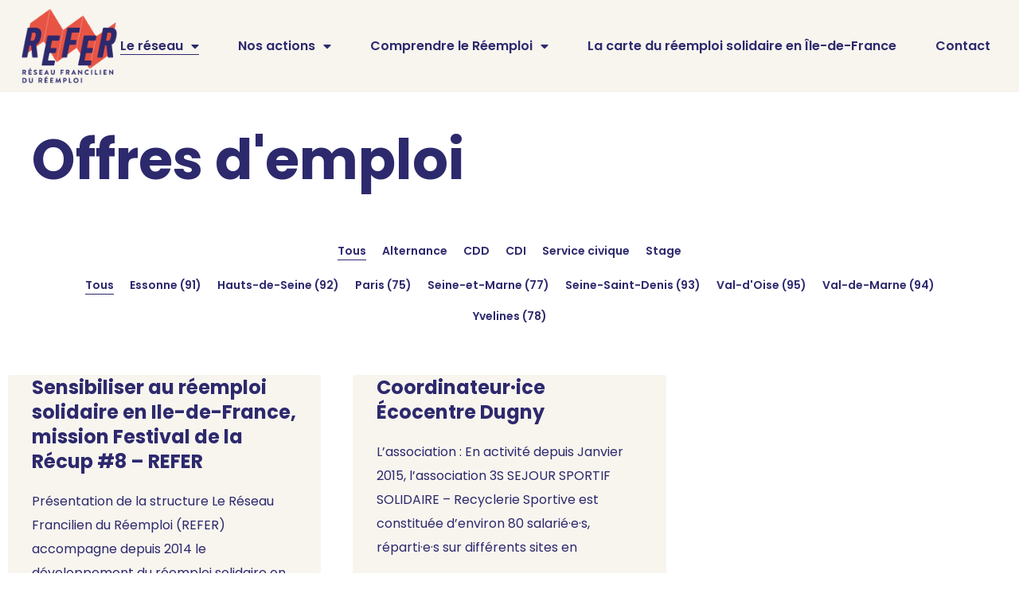

--- FILE ---
content_type: text/html; charset=UTF-8
request_url: https://www.reemploi-idf.org/offres-emploi/
body_size: 18052
content:
<!DOCTYPE html>
<html lang="fr-FR" class="no-js">

<head>
	<meta charset="UTF-8" />
	<meta http-equiv="X-UA-Compatible" content="IE=edge" />
	<meta name="viewport" content="width=device-width, initial-scale=1">

	
	<style id="vamtam-theme-options">:root {--vamtam-default-bg-color:#fff;
--vamtam-default-line-color:rgba( var( --vamtam-accent-color-7-rgb ), 1 );
--vamtam-small-padding:20px;
--vamtam-horizontal-padding:50px;
--vamtam-vertical-padding:30px;
--vamtam-horizontal-padding-large:60px;
--vamtam-vertical-padding-large:60px;
--vamtam-no-border-link:none;
--vamtam-border-radius:0px;
--vamtam-border-radius-oval:0px;
--vamtam-border-radius-small:0px;
--vamtam-overlay-color:#ffffff;
--vamtam-overlay-color-hc:#000000;
--vamtam-box-outer-padding:60px;
--vamtam-body-link-regular:#1D1C1C;
--vamtam-body-link-visited:#1D1C1C;
--vamtam-body-link-hover:#EF6563;
--vamtam-body-link-active:#EF6563;
--vamtam-input-border-radius:0px 0px 0px 0px;
--vamtam-input-border-color:transparent;
--vamtam-btn-text-color:#1D1C1C;
--vamtam-btn-hover-text-color:#1D1C1C;
--vamtam-btn-bg-color:#F8F5EF;
--vamtam-btn-hover-bg-color:#EF6563;
--vamtam-site-max-width:1260px;
--vamtam-primary-font-color:#1D1C1C;
--vamtam-h1-color:#2D296D;
--vamtam-h2-color:#2D296D;
--vamtam-h3-color:#2D296D;
--vamtam-h4-color:#2D296D;
--vamtam-h5-color:#2D296D;
--vamtam-h6-color:#2D296D;
--vamtam-accent-color-1:#41B7B7;
--vamtam-accent-color-1-hc:#FFFFFF;
--vamtam-accent-color-1-rgb:65,183,183;
--vamtam-accent-color-2:#FEE8B5;
--vamtam-accent-color-2-hc:#000000;
--vamtam-accent-color-2-rgb:254,232,181;
--vamtam-accent-color-3:#F8F9F3;
--vamtam-accent-color-3-hc:#000000;
--vamtam-accent-color-3-rgb:248,249,243;
--vamtam-accent-color-4:#F8F5EF;
--vamtam-accent-color-4-hc:#000000;
--vamtam-accent-color-4-rgb:248,245,239;
--vamtam-accent-color-5:#FFFFFF;
--vamtam-accent-color-5-hc:#000000;
--vamtam-accent-color-5-rgb:255,255,255;
--vamtam-accent-color-6:#1D1C1C;
--vamtam-accent-color-6-hc:#FFFFFF;
--vamtam-accent-color-6-rgb:29,28,28;
--vamtam-accent-color-7:#FFFFFF;
--vamtam-accent-color-7-hc:#000000;
--vamtam-accent-color-7-rgb:255,255,255;
--vamtam-accent-color-8:#FCF8F1;
--vamtam-accent-color-8-hc:#000000;
--vamtam-accent-color-8-rgb:252,248,241;
--vamtam-sticky-header-bg-color:#1D1C1C;
--vamtam-primary-font-font-family:'Poppins';
--vamtam-primary-font-font-weight:normal;
--vamtam-primary-font-font-style:normal;
--vamtam-primary-font-transform:none;
--vamtam-primary-font-decoration:none;
--vamtam-primary-font-font-size-desktop:16px;
--vamtam-primary-font-font-size-tablet:16px;
--vamtam-primary-font-font-size-phone:15px;
--vamtam-primary-font-line-height-desktop:1.875em;
--vamtam-primary-font-line-height-tablet:1.7em;
--vamtam-primary-font-line-height-phone:1.7em;
--vamtam-primary-font-letter-spacing-tablet:0.2px;
--vamtam-primary-font-letter-spacing-phone:0.2px;
--vamtam-h1-font-family:'Poppins';
--vamtam-h1-font-weight:bold;
--vamtam-h1-font-style:normal;
--vamtam-h1-transform:none;
--vamtam-h1-decoration:none;
--vamtam-h1-font-size-desktop:70px;
--vamtam-h1-font-size-tablet:50px;
--vamtam-h1-font-size-phone:35px;
--vamtam-h1-line-height-desktop:1.29em;
--vamtam-h1-line-height-tablet:1.4em;
--vamtam-h1-line-height-phone:1.4em;
--vamtam-h1-letter-spacing-tablet:0.2px;
--vamtam-h1-letter-spacing-phone:0.1px;
--vamtam-h2-font-family:'Poppins';
--vamtam-h2-font-weight:bold;
--vamtam-h2-font-style:normal;
--vamtam-h2-transform:none;
--vamtam-h2-decoration:none;
--vamtam-h2-font-size-desktop:50px;
--vamtam-h2-font-size-tablet:30px;
--vamtam-h2-font-size-phone:26px;
--vamtam-h2-line-height-desktop:1.2em;
--vamtam-h2-line-height-tablet:1.5em;
--vamtam-h2-line-height-phone:1.5em;
--vamtam-h2-letter-spacing-tablet:0.2px;
--vamtam-h2-letter-spacing-phone:0.2px;
--vamtam-h3-font-family:'Poppins';
--vamtam-h3-font-weight:bold;
--vamtam-h3-font-style:normal;
--vamtam-h3-transform:none;
--vamtam-h3-decoration:none;
--vamtam-h3-font-size-desktop:24px;
--vamtam-h3-font-size-tablet:22px;
--vamtam-h3-font-size-phone:22px;
--vamtam-h3-line-height-desktop:1.33em;
--vamtam-h3-line-height-tablet:1.5em;
--vamtam-h3-line-height-phone:1.5em;
--vamtam-h3-letter-spacing-tablet:0.2px;
--vamtam-h3-letter-spacing-phone:0.2px;
--vamtam-h4-font-family:'Poppins';
--vamtam-h4-font-weight:500;
--vamtam-h4-font-style:normal;
--vamtam-h4-transform:uppercase;
--vamtam-h4-decoration:none;
--vamtam-h4-font-size-desktop:20px;
--vamtam-h4-font-size-tablet:20px;
--vamtam-h4-font-size-phone:18px;
--vamtam-h4-line-height-desktop:1.5em;
--vamtam-h4-line-height-tablet:1.4em;
--vamtam-h4-line-height-phone:1.6em;
--vamtam-h4-letter-spacing-tablet:0.2px;
--vamtam-h4-letter-spacing-phone:0.3px;
--vamtam-h5-font-family:'Poppins';
--vamtam-h5-font-weight:600;
--vamtam-h5-font-style:normal;
--vamtam-h5-decoration:none;
--vamtam-h5-font-size-desktop:18px;
--vamtam-h5-font-size-tablet:16px;
--vamtam-h5-font-size-phone:15px;
--vamtam-h5-line-height-desktop:1.44em;
--vamtam-h5-line-height-tablet:1.5em;
--vamtam-h5-line-height-phone:1.6em;
--vamtam-h5-letter-spacing-tablet:0.2px;
--vamtam-h5-letter-spacing-phone:0.3px;
--vamtam-h6-font-family:'Poppins';
--vamtam-h6-font-weight:700;
--vamtam-h6-font-style:normal;
--vamtam-h6-transform:none;
--vamtam-h6-decoration:none;
--vamtam-h6-font-size-desktop:16px;
--vamtam-h6-font-size-tablet:12px;
--vamtam-h6-font-size-phone:12px;
--vamtam-h6-line-height-desktop:1.5em;
--vamtam-h6-line-height-tablet:1.5em;
--vamtam-h6-line-height-phone:1.25em;
--vamtam-h6-letter-spacing-tablet:0.3px;
--vamtam-h6-letter-spacing-phone:1px;
--vamtam-loading-animation:url('https://www.reemploi-idf.org/wp-content/themes/caridad/vamtam/assets/images/loader-ring.gif');
}</style><meta name='robots' content='index, follow, max-image-preview:large, max-snippet:-1, max-video-preview:-1' />

	<!-- This site is optimized with the Yoast SEO plugin v18.6 - https://yoast.com/wordpress/plugins/seo/ -->
	<title>Offres d&#039;emploi Archive - REFER</title>
	<link rel="canonical" href="https://www.reemploi-idf.org/offres-emploi/" />
	<meta property="og:locale" content="fr_FR" />
	<meta property="og:type" content="website" />
	<meta property="og:title" content="Offres d&#039;emploi Archive - REFER" />
	<meta property="og:url" content="https://www.reemploi-idf.org/offres-emploi/" />
	<meta property="og:site_name" content="REFER" />
	<meta property="og:image" content="https://www.reemploi-idf.org/wp-content/uploads/2022/04/accueil_1.jpg" />
	<meta property="og:image:width" content="1920" />
	<meta property="og:image:height" content="1351" />
	<meta property="og:image:type" content="image/jpeg" />
	<meta name="twitter:card" content="summary_large_image" />
	<script type="application/ld+json" class="yoast-schema-graph">{"@context":"https://schema.org","@graph":[{"@type":"WebSite","@id":"https://www.reemploi-idf.org/#website","url":"https://www.reemploi-idf.org/","name":"REFER","description":"Le Réseau Francilien des Acteurs du Réemploi","potentialAction":[{"@type":"SearchAction","target":{"@type":"EntryPoint","urlTemplate":"https://www.reemploi-idf.org/?s={search_term_string}"},"query-input":"required name=search_term_string"}],"inLanguage":"fr-FR"},{"@type":"CollectionPage","@id":"https://www.reemploi-idf.org/offres-emploi/#webpage","url":"https://www.reemploi-idf.org/offres-emploi/","name":"Offres d'emploi Archive - REFER","isPartOf":{"@id":"https://www.reemploi-idf.org/#website"},"breadcrumb":{"@id":"https://www.reemploi-idf.org/offres-emploi/#breadcrumb"},"inLanguage":"fr-FR","potentialAction":[{"@type":"ReadAction","target":["https://www.reemploi-idf.org/offres-emploi/"]}]},{"@type":"BreadcrumbList","@id":"https://www.reemploi-idf.org/offres-emploi/#breadcrumb","itemListElement":[{"@type":"ListItem","position":1,"name":"Accueil","item":"https://www.reemploi-idf.org/"},{"@type":"ListItem","position":2,"name":"Offres d'emploi"}]}]}</script>
	<!-- / Yoast SEO plugin. -->


<link rel='dns-prefetch' href='//www.reemploi-idf.org' />
<link rel='dns-prefetch' href='//s.w.org' />
<link rel="alternate" type="application/rss+xml" title="REFER &raquo; Flux" href="https://www.reemploi-idf.org/feed/" />
<link rel="alternate" type="application/rss+xml" title="REFER &raquo; Flux des commentaires" href="https://www.reemploi-idf.org/comments/feed/" />
<link rel="alternate" type="application/rss+xml" title="REFER &raquo; Flux pour Offres d&#039;emploi" href="https://www.reemploi-idf.org/offres-emploi/feed/" />
<script type="text/javascript">
window._wpemojiSettings = {"baseUrl":"https:\/\/s.w.org\/images\/core\/emoji\/14.0.0\/72x72\/","ext":".png","svgUrl":"https:\/\/s.w.org\/images\/core\/emoji\/14.0.0\/svg\/","svgExt":".svg","source":{"concatemoji":"https:\/\/www.reemploi-idf.org\/wp-includes\/js\/wp-emoji-release.min.js?ver=6.0.2"}};
/*! This file is auto-generated */
!function(e,a,t){var n,r,o,i=a.createElement("canvas"),p=i.getContext&&i.getContext("2d");function s(e,t){var a=String.fromCharCode,e=(p.clearRect(0,0,i.width,i.height),p.fillText(a.apply(this,e),0,0),i.toDataURL());return p.clearRect(0,0,i.width,i.height),p.fillText(a.apply(this,t),0,0),e===i.toDataURL()}function c(e){var t=a.createElement("script");t.src=e,t.defer=t.type="text/javascript",a.getElementsByTagName("head")[0].appendChild(t)}for(o=Array("flag","emoji"),t.supports={everything:!0,everythingExceptFlag:!0},r=0;r<o.length;r++)t.supports[o[r]]=function(e){if(!p||!p.fillText)return!1;switch(p.textBaseline="top",p.font="600 32px Arial",e){case"flag":return s([127987,65039,8205,9895,65039],[127987,65039,8203,9895,65039])?!1:!s([55356,56826,55356,56819],[55356,56826,8203,55356,56819])&&!s([55356,57332,56128,56423,56128,56418,56128,56421,56128,56430,56128,56423,56128,56447],[55356,57332,8203,56128,56423,8203,56128,56418,8203,56128,56421,8203,56128,56430,8203,56128,56423,8203,56128,56447]);case"emoji":return!s([129777,127995,8205,129778,127999],[129777,127995,8203,129778,127999])}return!1}(o[r]),t.supports.everything=t.supports.everything&&t.supports[o[r]],"flag"!==o[r]&&(t.supports.everythingExceptFlag=t.supports.everythingExceptFlag&&t.supports[o[r]]);t.supports.everythingExceptFlag=t.supports.everythingExceptFlag&&!t.supports.flag,t.DOMReady=!1,t.readyCallback=function(){t.DOMReady=!0},t.supports.everything||(n=function(){t.readyCallback()},a.addEventListener?(a.addEventListener("DOMContentLoaded",n,!1),e.addEventListener("load",n,!1)):(e.attachEvent("onload",n),a.attachEvent("onreadystatechange",function(){"complete"===a.readyState&&t.readyCallback()})),(e=t.source||{}).concatemoji?c(e.concatemoji):e.wpemoji&&e.twemoji&&(c(e.twemoji),c(e.wpemoji)))}(window,document,window._wpemojiSettings);
</script>
<style type="text/css">
img.wp-smiley,
img.emoji {
	display: inline !important;
	border: none !important;
	box-shadow: none !important;
	height: 1em !important;
	width: 1em !important;
	margin: 0 0.07em !important;
	vertical-align: -0.1em !important;
	background: none !important;
	padding: 0 !important;
}
</style>
	<link rel='stylesheet' id='wp-block-library-css'  href='https://www.reemploi-idf.org/wp-includes/css/dist/block-library/style.min.css?ver=6.0.2' type='text/css' media='all' />
<style id='global-styles-inline-css' type='text/css'>
body{--wp--preset--color--black: #000000;--wp--preset--color--cyan-bluish-gray: #abb8c3;--wp--preset--color--white: #ffffff;--wp--preset--color--pale-pink: #f78da7;--wp--preset--color--vivid-red: #cf2e2e;--wp--preset--color--luminous-vivid-orange: #ff6900;--wp--preset--color--luminous-vivid-amber: #fcb900;--wp--preset--color--light-green-cyan: #7bdcb5;--wp--preset--color--vivid-green-cyan: #00d084;--wp--preset--color--pale-cyan-blue: #8ed1fc;--wp--preset--color--vivid-cyan-blue: #0693e3;--wp--preset--color--vivid-purple: #9b51e0;--wp--preset--gradient--vivid-cyan-blue-to-vivid-purple: linear-gradient(135deg,rgba(6,147,227,1) 0%,rgb(155,81,224) 100%);--wp--preset--gradient--light-green-cyan-to-vivid-green-cyan: linear-gradient(135deg,rgb(122,220,180) 0%,rgb(0,208,130) 100%);--wp--preset--gradient--luminous-vivid-amber-to-luminous-vivid-orange: linear-gradient(135deg,rgba(252,185,0,1) 0%,rgba(255,105,0,1) 100%);--wp--preset--gradient--luminous-vivid-orange-to-vivid-red: linear-gradient(135deg,rgba(255,105,0,1) 0%,rgb(207,46,46) 100%);--wp--preset--gradient--very-light-gray-to-cyan-bluish-gray: linear-gradient(135deg,rgb(238,238,238) 0%,rgb(169,184,195) 100%);--wp--preset--gradient--cool-to-warm-spectrum: linear-gradient(135deg,rgb(74,234,220) 0%,rgb(151,120,209) 20%,rgb(207,42,186) 40%,rgb(238,44,130) 60%,rgb(251,105,98) 80%,rgb(254,248,76) 100%);--wp--preset--gradient--blush-light-purple: linear-gradient(135deg,rgb(255,206,236) 0%,rgb(152,150,240) 100%);--wp--preset--gradient--blush-bordeaux: linear-gradient(135deg,rgb(254,205,165) 0%,rgb(254,45,45) 50%,rgb(107,0,62) 100%);--wp--preset--gradient--luminous-dusk: linear-gradient(135deg,rgb(255,203,112) 0%,rgb(199,81,192) 50%,rgb(65,88,208) 100%);--wp--preset--gradient--pale-ocean: linear-gradient(135deg,rgb(255,245,203) 0%,rgb(182,227,212) 50%,rgb(51,167,181) 100%);--wp--preset--gradient--electric-grass: linear-gradient(135deg,rgb(202,248,128) 0%,rgb(113,206,126) 100%);--wp--preset--gradient--midnight: linear-gradient(135deg,rgb(2,3,129) 0%,rgb(40,116,252) 100%);--wp--preset--duotone--dark-grayscale: url('#wp-duotone-dark-grayscale');--wp--preset--duotone--grayscale: url('#wp-duotone-grayscale');--wp--preset--duotone--purple-yellow: url('#wp-duotone-purple-yellow');--wp--preset--duotone--blue-red: url('#wp-duotone-blue-red');--wp--preset--duotone--midnight: url('#wp-duotone-midnight');--wp--preset--duotone--magenta-yellow: url('#wp-duotone-magenta-yellow');--wp--preset--duotone--purple-green: url('#wp-duotone-purple-green');--wp--preset--duotone--blue-orange: url('#wp-duotone-blue-orange');--wp--preset--font-size--small: 13px;--wp--preset--font-size--medium: 20px;--wp--preset--font-size--large: 36px;--wp--preset--font-size--x-large: 42px;}.has-black-color{color: var(--wp--preset--color--black) !important;}.has-cyan-bluish-gray-color{color: var(--wp--preset--color--cyan-bluish-gray) !important;}.has-white-color{color: var(--wp--preset--color--white) !important;}.has-pale-pink-color{color: var(--wp--preset--color--pale-pink) !important;}.has-vivid-red-color{color: var(--wp--preset--color--vivid-red) !important;}.has-luminous-vivid-orange-color{color: var(--wp--preset--color--luminous-vivid-orange) !important;}.has-luminous-vivid-amber-color{color: var(--wp--preset--color--luminous-vivid-amber) !important;}.has-light-green-cyan-color{color: var(--wp--preset--color--light-green-cyan) !important;}.has-vivid-green-cyan-color{color: var(--wp--preset--color--vivid-green-cyan) !important;}.has-pale-cyan-blue-color{color: var(--wp--preset--color--pale-cyan-blue) !important;}.has-vivid-cyan-blue-color{color: var(--wp--preset--color--vivid-cyan-blue) !important;}.has-vivid-purple-color{color: var(--wp--preset--color--vivid-purple) !important;}.has-black-background-color{background-color: var(--wp--preset--color--black) !important;}.has-cyan-bluish-gray-background-color{background-color: var(--wp--preset--color--cyan-bluish-gray) !important;}.has-white-background-color{background-color: var(--wp--preset--color--white) !important;}.has-pale-pink-background-color{background-color: var(--wp--preset--color--pale-pink) !important;}.has-vivid-red-background-color{background-color: var(--wp--preset--color--vivid-red) !important;}.has-luminous-vivid-orange-background-color{background-color: var(--wp--preset--color--luminous-vivid-orange) !important;}.has-luminous-vivid-amber-background-color{background-color: var(--wp--preset--color--luminous-vivid-amber) !important;}.has-light-green-cyan-background-color{background-color: var(--wp--preset--color--light-green-cyan) !important;}.has-vivid-green-cyan-background-color{background-color: var(--wp--preset--color--vivid-green-cyan) !important;}.has-pale-cyan-blue-background-color{background-color: var(--wp--preset--color--pale-cyan-blue) !important;}.has-vivid-cyan-blue-background-color{background-color: var(--wp--preset--color--vivid-cyan-blue) !important;}.has-vivid-purple-background-color{background-color: var(--wp--preset--color--vivid-purple) !important;}.has-black-border-color{border-color: var(--wp--preset--color--black) !important;}.has-cyan-bluish-gray-border-color{border-color: var(--wp--preset--color--cyan-bluish-gray) !important;}.has-white-border-color{border-color: var(--wp--preset--color--white) !important;}.has-pale-pink-border-color{border-color: var(--wp--preset--color--pale-pink) !important;}.has-vivid-red-border-color{border-color: var(--wp--preset--color--vivid-red) !important;}.has-luminous-vivid-orange-border-color{border-color: var(--wp--preset--color--luminous-vivid-orange) !important;}.has-luminous-vivid-amber-border-color{border-color: var(--wp--preset--color--luminous-vivid-amber) !important;}.has-light-green-cyan-border-color{border-color: var(--wp--preset--color--light-green-cyan) !important;}.has-vivid-green-cyan-border-color{border-color: var(--wp--preset--color--vivid-green-cyan) !important;}.has-pale-cyan-blue-border-color{border-color: var(--wp--preset--color--pale-cyan-blue) !important;}.has-vivid-cyan-blue-border-color{border-color: var(--wp--preset--color--vivid-cyan-blue) !important;}.has-vivid-purple-border-color{border-color: var(--wp--preset--color--vivid-purple) !important;}.has-vivid-cyan-blue-to-vivid-purple-gradient-background{background: var(--wp--preset--gradient--vivid-cyan-blue-to-vivid-purple) !important;}.has-light-green-cyan-to-vivid-green-cyan-gradient-background{background: var(--wp--preset--gradient--light-green-cyan-to-vivid-green-cyan) !important;}.has-luminous-vivid-amber-to-luminous-vivid-orange-gradient-background{background: var(--wp--preset--gradient--luminous-vivid-amber-to-luminous-vivid-orange) !important;}.has-luminous-vivid-orange-to-vivid-red-gradient-background{background: var(--wp--preset--gradient--luminous-vivid-orange-to-vivid-red) !important;}.has-very-light-gray-to-cyan-bluish-gray-gradient-background{background: var(--wp--preset--gradient--very-light-gray-to-cyan-bluish-gray) !important;}.has-cool-to-warm-spectrum-gradient-background{background: var(--wp--preset--gradient--cool-to-warm-spectrum) !important;}.has-blush-light-purple-gradient-background{background: var(--wp--preset--gradient--blush-light-purple) !important;}.has-blush-bordeaux-gradient-background{background: var(--wp--preset--gradient--blush-bordeaux) !important;}.has-luminous-dusk-gradient-background{background: var(--wp--preset--gradient--luminous-dusk) !important;}.has-pale-ocean-gradient-background{background: var(--wp--preset--gradient--pale-ocean) !important;}.has-electric-grass-gradient-background{background: var(--wp--preset--gradient--electric-grass) !important;}.has-midnight-gradient-background{background: var(--wp--preset--gradient--midnight) !important;}.has-small-font-size{font-size: var(--wp--preset--font-size--small) !important;}.has-medium-font-size{font-size: var(--wp--preset--font-size--medium) !important;}.has-large-font-size{font-size: var(--wp--preset--font-size--large) !important;}.has-x-large-font-size{font-size: var(--wp--preset--font-size--x-large) !important;}
</style>
<link rel='stylesheet' id='elementor-icons-css'  href='https://www.reemploi-idf.org/wp-content/plugins/elementor/assets/lib/eicons/css/elementor-icons.min.css?ver=5.14.0' type='text/css' media='all' />
<link rel='stylesheet' id='elementor-frontend-css'  href='https://www.reemploi-idf.org/wp-content/plugins/elementor/assets/css/frontend.min.css?ver=3.5.5' type='text/css' media='all' />
<link rel='stylesheet' id='elementor-post-23-css'  href='https://www.reemploi-idf.org/wp-content/uploads/elementor/css/post-23.css?ver=1711645727' type='text/css' media='all' />
<link rel='stylesheet' id='elementor-pro-css'  href='https://www.reemploi-idf.org/wp-content/plugins/pro-elements/assets/css/frontend.min.css?ver=3.5.1' type='text/css' media='all' />
<link rel='stylesheet' id='font-awesome-5-all-css'  href='https://www.reemploi-idf.org/wp-content/plugins/elementor/assets/lib/font-awesome/css/all.min.css?ver=3.5.5' type='text/css' media='all' />
<link rel='stylesheet' id='font-awesome-4-shim-css'  href='https://www.reemploi-idf.org/wp-content/plugins/elementor/assets/lib/font-awesome/css/v4-shims.min.css?ver=3.5.5' type='text/css' media='all' />
<link rel='stylesheet' id='elementor-post-991027-css'  href='https://www.reemploi-idf.org/wp-content/uploads/elementor/css/post-991027.css?ver=1711645727' type='text/css' media='all' />
<link rel='stylesheet' id='elementor-post-991095-css'  href='https://www.reemploi-idf.org/wp-content/uploads/elementor/css/post-991095.css?ver=1719494466' type='text/css' media='all' />
<link rel='stylesheet' id='elementor-post-990959-css'  href='https://www.reemploi-idf.org/wp-content/uploads/elementor/css/post-990959.css?ver=1712247235' type='text/css' media='all' />
<link rel='stylesheet' id='elementor-post-40981-css'  href='https://www.reemploi-idf.org/wp-content/uploads/elementor/css/post-40981.css?ver=1711645727' type='text/css' media='all' />
<link rel='stylesheet' id='slb_core-css'  href='https://www.reemploi-idf.org/wp-content/plugins/simple-lightbox/client/css/app.css?ver=2.8.1' type='text/css' media='all' />
<link rel='stylesheet' id='vamtam-front-all-css'  href='https://www.reemploi-idf.org/wp-content/themes/caridad/vamtam/assets/css/dist/all.css?ver=1688306640' type='text/css' media='all' />
<style id='vamtam-front-all-inline-css' type='text/css'>

			@font-face {
				font-family: 'icomoon';
				src: url(https://www.reemploi-idf.org/wp-content/themes/caridad/vamtam/assets/fonts/icons/icomoon.woff2) format('woff2'),
					 url( https://www.reemploi-idf.org/wp-content/themes/caridad/vamtam/assets/fonts/icons/icomoon.woff) format('woff'),
					 url(https://www.reemploi-idf.org/wp-content/themes/caridad/vamtam/assets/fonts/icons/icomoon.ttf) format('ttf');
				font-weight: normal;
				font-style: normal;
				font-display: swap;
			}
		
				@font-face {
					font-family: 'vamtam-theme';
					src: url(https://www.reemploi-idf.org/wp-content/themes/caridad/vamtam/assets/fonts/theme-icons/theme-icons.woff2) format('woff2'),
						url(https://www.reemploi-idf.org/wp-content/themes/caridad/vamtam/assets/fonts/theme-icons/theme-icons.woff) format('woff');
					font-weight: normal;
					font-style: normal;
					font-display: swap;
				}
			

.vamtam-box-outer-padding,
.limit-wrapper,
.header-padding {
	padding-left: 0;
	padding-right: 0;
}

.vamtam-box-outer-padding .vamtam-box-outer-padding,
.limit-wrapper .limit-wrapper,
.elementor .limit-wrapper {
	padding-left: 0;
	padding-right: 0;
	margin-left: 0;
	margin-right: 0;
}

@media ( min-width: 1026px ) and ( max-width: 1260px ) {
	.vamtam-box-outer-padding,
	.limit-wrapper,
	.header-padding {
		padding-left: 40px;
		padding-right: 40px;
	}
}

@media ( max-width: 1025px ) {
	.vamtam-box-outer-padding,
	.limit-wrapper,
	.header-padding {
		padding-left: 30px;
		padding-right: 30px;
	}
}

@media ( max-width: 768px ) {
	.vamtam-box-outer-padding,
	.limit-wrapper,
	.header-padding {
		padding-left: 20px;
		padding-right: 20px;
	}
}


</style>
<link rel='stylesheet' id='my-child-theme-style-css'  href='https://www.reemploi-idf.org/wp-content/themes/caridad-child/style.css?ver=6.0.2' type='text/css' media='all' />
<link rel='stylesheet' id='vamtam-theme-layout-max-low-css'  href='https://www.reemploi-idf.org/wp-content/themes/caridad/vamtam/assets/css/dist/responsive/layout-max-low.css?ver=1688306640' type='text/css' media='(min-width: 1025px) and (max-width: 1260px)' />
<link rel='stylesheet' id='vamtam-theme-layout-max-css'  href='https://www.reemploi-idf.org/wp-content/themes/caridad/vamtam/assets/css/dist/responsive/layout-max.css?ver=1688306640' type='text/css' media='(min-width: 1025px)' />
<link rel='stylesheet' id='vamtam-theme-layout-below-max-css'  href='https://www.reemploi-idf.org/wp-content/themes/caridad/vamtam/assets/css/dist/responsive/layout-below-max.css?ver=1688306640' type='text/css' media='(max-width: 1024px)' />
<link rel='stylesheet' id='vamtam-theme-layout-small-css'  href='https://www.reemploi-idf.org/wp-content/themes/caridad/vamtam/assets/css/dist/responsive/layout-small.css?ver=1688306640' type='text/css' media='(max-width: 767px)' />
<link rel='stylesheet' id='google-fonts-1-css'  href='https://fonts.googleapis.com/css?family=Poppins%3A100%2C100italic%2C200%2C200italic%2C300%2C300italic%2C400%2C400italic%2C500%2C500italic%2C600%2C600italic%2C700%2C700italic%2C800%2C800italic%2C900%2C900italic&#038;display=auto&#038;ver=6.0.2' type='text/css' media='all' />
<link rel='stylesheet' id='elementor-icons-shared-0-css'  href='https://www.reemploi-idf.org/wp-content/plugins/elementor/assets/lib/font-awesome/css/fontawesome.min.css?ver=5.15.3' type='text/css' media='all' />
<link rel='stylesheet' id='elementor-icons-fa-solid-css'  href='https://www.reemploi-idf.org/wp-content/plugins/elementor/assets/lib/font-awesome/css/solid.min.css?ver=5.15.3' type='text/css' media='all' />
<link rel='stylesheet' id='elementor-icons-fa-brands-css'  href='https://www.reemploi-idf.org/wp-content/plugins/elementor/assets/lib/font-awesome/css/brands.min.css?ver=5.15.3' type='text/css' media='all' />
<script type='text/javascript' src='https://www.reemploi-idf.org/wp-includes/js/jquery/jquery.min.js?ver=3.6.0' id='jquery-core-js'></script>
<script type='text/javascript' src='https://www.reemploi-idf.org/wp-includes/js/jquery/jquery-migrate.min.js?ver=3.3.2' id='jquery-migrate-js'></script>
<script type='text/javascript' src='https://www.reemploi-idf.org/wp-content/plugins/elementor/assets/lib/font-awesome/js/v4-shims.min.js?ver=3.5.5' id='font-awesome-4-shim-js'></script>
<link rel="https://api.w.org/" href="https://www.reemploi-idf.org/wp-json/" /><link rel="EditURI" type="application/rsd+xml" title="RSD" href="https://www.reemploi-idf.org/xmlrpc.php?rsd" />
<link rel="wlwmanifest" type="application/wlwmanifest+xml" href="https://www.reemploi-idf.org/wp-includes/wlwmanifest.xml" /> 
<meta name="generator" content="WordPress 6.0.2" />
<link rel="icon" href="https://www.reemploi-idf.org/wp-content/uploads/2022/01/REFERlogo-05_resized.png" sizes="32x32" />
<link rel="icon" href="https://www.reemploi-idf.org/wp-content/uploads/2022/01/REFERlogo-05_resized.png" sizes="192x192" />
<link rel="apple-touch-icon" href="https://www.reemploi-idf.org/wp-content/uploads/2022/01/REFERlogo-05_resized.png" />
<meta name="msapplication-TileImage" content="https://www.reemploi-idf.org/wp-content/uploads/2022/01/REFERlogo-05_resized.png" />
		<style type="text/css" id="wp-custom-css">
			

#commentform .comment-form-comment textarea, #commentform input[type=email], #commentform input[type=text], #commentform input[type=url] {
    border: 2px solid var(--vamtam-accent-color-6);
}
.give-btn {
    border: 0px;
}

.menu-item.menu-item-type-post_type.menu-item-object-page.menu-item-has-children.menu-item-993344 {
    background: rgb(248,245,239);
		background: linear-gradient(90deg, rgba(248,245,239,1) 0%, rgba(65,183,183,1) 52%, rgba(248,245,239,1) 92%);
}		</style>
		</head>
<body class="archive post-type-archive post-type-archive-offres-emploi wp-custom-logo wp-embed-responsive no-caridad-cursor full header-layout-logo-menu has-page-header no-middle-header responsive-layout elementor-active elementor-pro-active wc-product-gallery-zoom-active wc-product-gallery-slider-active layout-full elementor-default elementor-template-full-width elementor-kit-23 elementor-page-990959">
	<div id="top"></div>
	<svg xmlns="http://www.w3.org/2000/svg" viewBox="0 0 0 0" width="0" height="0" focusable="false" role="none" style="visibility: hidden; position: absolute; left: -9999px; overflow: hidden;" ><defs><filter id="wp-duotone-dark-grayscale"><feColorMatrix color-interpolation-filters="sRGB" type="matrix" values=" .299 .587 .114 0 0 .299 .587 .114 0 0 .299 .587 .114 0 0 .299 .587 .114 0 0 " /><feComponentTransfer color-interpolation-filters="sRGB" ><feFuncR type="table" tableValues="0 0.49803921568627" /><feFuncG type="table" tableValues="0 0.49803921568627" /><feFuncB type="table" tableValues="0 0.49803921568627" /><feFuncA type="table" tableValues="1 1" /></feComponentTransfer><feComposite in2="SourceGraphic" operator="in" /></filter></defs></svg><svg xmlns="http://www.w3.org/2000/svg" viewBox="0 0 0 0" width="0" height="0" focusable="false" role="none" style="visibility: hidden; position: absolute; left: -9999px; overflow: hidden;" ><defs><filter id="wp-duotone-grayscale"><feColorMatrix color-interpolation-filters="sRGB" type="matrix" values=" .299 .587 .114 0 0 .299 .587 .114 0 0 .299 .587 .114 0 0 .299 .587 .114 0 0 " /><feComponentTransfer color-interpolation-filters="sRGB" ><feFuncR type="table" tableValues="0 1" /><feFuncG type="table" tableValues="0 1" /><feFuncB type="table" tableValues="0 1" /><feFuncA type="table" tableValues="1 1" /></feComponentTransfer><feComposite in2="SourceGraphic" operator="in" /></filter></defs></svg><svg xmlns="http://www.w3.org/2000/svg" viewBox="0 0 0 0" width="0" height="0" focusable="false" role="none" style="visibility: hidden; position: absolute; left: -9999px; overflow: hidden;" ><defs><filter id="wp-duotone-purple-yellow"><feColorMatrix color-interpolation-filters="sRGB" type="matrix" values=" .299 .587 .114 0 0 .299 .587 .114 0 0 .299 .587 .114 0 0 .299 .587 .114 0 0 " /><feComponentTransfer color-interpolation-filters="sRGB" ><feFuncR type="table" tableValues="0.54901960784314 0.98823529411765" /><feFuncG type="table" tableValues="0 1" /><feFuncB type="table" tableValues="0.71764705882353 0.25490196078431" /><feFuncA type="table" tableValues="1 1" /></feComponentTransfer><feComposite in2="SourceGraphic" operator="in" /></filter></defs></svg><svg xmlns="http://www.w3.org/2000/svg" viewBox="0 0 0 0" width="0" height="0" focusable="false" role="none" style="visibility: hidden; position: absolute; left: -9999px; overflow: hidden;" ><defs><filter id="wp-duotone-blue-red"><feColorMatrix color-interpolation-filters="sRGB" type="matrix" values=" .299 .587 .114 0 0 .299 .587 .114 0 0 .299 .587 .114 0 0 .299 .587 .114 0 0 " /><feComponentTransfer color-interpolation-filters="sRGB" ><feFuncR type="table" tableValues="0 1" /><feFuncG type="table" tableValues="0 0.27843137254902" /><feFuncB type="table" tableValues="0.5921568627451 0.27843137254902" /><feFuncA type="table" tableValues="1 1" /></feComponentTransfer><feComposite in2="SourceGraphic" operator="in" /></filter></defs></svg><svg xmlns="http://www.w3.org/2000/svg" viewBox="0 0 0 0" width="0" height="0" focusable="false" role="none" style="visibility: hidden; position: absolute; left: -9999px; overflow: hidden;" ><defs><filter id="wp-duotone-midnight"><feColorMatrix color-interpolation-filters="sRGB" type="matrix" values=" .299 .587 .114 0 0 .299 .587 .114 0 0 .299 .587 .114 0 0 .299 .587 .114 0 0 " /><feComponentTransfer color-interpolation-filters="sRGB" ><feFuncR type="table" tableValues="0 0" /><feFuncG type="table" tableValues="0 0.64705882352941" /><feFuncB type="table" tableValues="0 1" /><feFuncA type="table" tableValues="1 1" /></feComponentTransfer><feComposite in2="SourceGraphic" operator="in" /></filter></defs></svg><svg xmlns="http://www.w3.org/2000/svg" viewBox="0 0 0 0" width="0" height="0" focusable="false" role="none" style="visibility: hidden; position: absolute; left: -9999px; overflow: hidden;" ><defs><filter id="wp-duotone-magenta-yellow"><feColorMatrix color-interpolation-filters="sRGB" type="matrix" values=" .299 .587 .114 0 0 .299 .587 .114 0 0 .299 .587 .114 0 0 .299 .587 .114 0 0 " /><feComponentTransfer color-interpolation-filters="sRGB" ><feFuncR type="table" tableValues="0.78039215686275 1" /><feFuncG type="table" tableValues="0 0.94901960784314" /><feFuncB type="table" tableValues="0.35294117647059 0.47058823529412" /><feFuncA type="table" tableValues="1 1" /></feComponentTransfer><feComposite in2="SourceGraphic" operator="in" /></filter></defs></svg><svg xmlns="http://www.w3.org/2000/svg" viewBox="0 0 0 0" width="0" height="0" focusable="false" role="none" style="visibility: hidden; position: absolute; left: -9999px; overflow: hidden;" ><defs><filter id="wp-duotone-purple-green"><feColorMatrix color-interpolation-filters="sRGB" type="matrix" values=" .299 .587 .114 0 0 .299 .587 .114 0 0 .299 .587 .114 0 0 .299 .587 .114 0 0 " /><feComponentTransfer color-interpolation-filters="sRGB" ><feFuncR type="table" tableValues="0.65098039215686 0.40392156862745" /><feFuncG type="table" tableValues="0 1" /><feFuncB type="table" tableValues="0.44705882352941 0.4" /><feFuncA type="table" tableValues="1 1" /></feComponentTransfer><feComposite in2="SourceGraphic" operator="in" /></filter></defs></svg><svg xmlns="http://www.w3.org/2000/svg" viewBox="0 0 0 0" width="0" height="0" focusable="false" role="none" style="visibility: hidden; position: absolute; left: -9999px; overflow: hidden;" ><defs><filter id="wp-duotone-blue-orange"><feColorMatrix color-interpolation-filters="sRGB" type="matrix" values=" .299 .587 .114 0 0 .299 .587 .114 0 0 .299 .587 .114 0 0 .299 .587 .114 0 0 " /><feComponentTransfer color-interpolation-filters="sRGB" ><feFuncR type="table" tableValues="0.098039215686275 1" /><feFuncG type="table" tableValues="0 0.66274509803922" /><feFuncB type="table" tableValues="0.84705882352941 0.41960784313725" /><feFuncA type="table" tableValues="1 1" /></feComponentTransfer><feComposite in2="SourceGraphic" operator="in" /></filter></defs></svg>
			<div data-elementor-type="header" data-elementor-id="991027" class="elementor elementor-991027 elementor-location-header" data-elementor-settings="[]">
		<div class="elementor-section-wrap">
					<section class="elementor-section elementor-top-section elementor-element elementor-element-7deb7f18 vamtam-sticky-header vamtam-sticky-header--transparent-header  elementor-hidden-tablet elementor-hidden-phone elementor-section-boxed elementor-section-height-default elementor-section-height-default" data-id="7deb7f18" data-element_type="section" data-settings="{&quot;sticky&quot;:&quot;top&quot;,&quot;sticky_on&quot;:[&quot;desktop&quot;],&quot;background_background&quot;:&quot;classic&quot;,&quot;animation&quot;:&quot;none&quot;,&quot;animation_tablet&quot;:&quot;none&quot;,&quot;animation_mobile&quot;:&quot;none&quot;,&quot;sticky_offset&quot;:0,&quot;sticky_effects_offset&quot;:0}">
						<div class="elementor-container elementor-column-gap-no">
					<div class="elementor-column elementor-col-50 elementor-top-column elementor-element elementor-element-53c656f2" data-id="53c656f2" data-element_type="column">
			<div class="elementor-widget-wrap elementor-element-populated">
								<div class="elementor-element elementor-element-c082c61 elementor-widget__width-auto elementor-invisible elementor-widget elementor-widget-theme-site-logo elementor-widget-image" data-id="c082c61" data-element_type="widget" data-settings="{&quot;_animation&quot;:&quot;fadeIn&quot;,&quot;_animation_tablet&quot;:&quot;none&quot;,&quot;_animation_mobile&quot;:&quot;none&quot;}" data-widget_type="theme-site-logo.default">
				<div class="elementor-widget-container">
																<a href="https://www.reemploi-idf.org">
							<img width="284" height="223" src="https://www.reemploi-idf.org/wp-content/uploads/2022/11/cropped-big-logo-REFER-72.png" class="attachment-full size-full" alt="" loading="lazy" />								</a>
															</div>
				</div>
					</div>
		</div>
				<div class="elementor-column elementor-col-50 elementor-top-column elementor-element elementor-element-2a7b5f4d" data-id="2a7b5f4d" data-element_type="column">
			<div class="elementor-widget-wrap elementor-element-populated">
								<div class="elementor-element elementor-element-2c6e0dd6 elementor-nav-menu__align-left elementor-nav-menu--stretch elementor-widget__width-auto elementor-nav-menu--dropdown-tablet elementor-nav-menu__text-align-aside elementor-nav-menu--toggle elementor-nav-menu--burger elementor-invisible elementor-widget elementor-widget-nav-menu" data-id="2c6e0dd6" data-element_type="widget" data-settings="{&quot;full_width&quot;:&quot;stretch&quot;,&quot;_animation&quot;:&quot;fadeIn&quot;,&quot;_animation_tablet&quot;:&quot;none&quot;,&quot;_animation_mobile&quot;:&quot;none&quot;,&quot;layout&quot;:&quot;horizontal&quot;,&quot;submenu_icon&quot;:{&quot;value&quot;:&quot;&lt;i class=\&quot;fas fa-caret-down\&quot;&gt;&lt;\/i&gt;&quot;,&quot;library&quot;:&quot;fa-solid&quot;},&quot;toggle&quot;:&quot;burger&quot;}" data-widget_type="nav-menu.default">
				<div class="elementor-widget-container">
						<nav migration_allowed="1" migrated="0" role="navigation" class="elementor-nav-menu--main elementor-nav-menu__container elementor-nav-menu--layout-horizontal e--pointer-underline e--animation-fade">
				<ul id="menu-1-2c6e0dd6" class="elementor-nav-menu"><li class="menu-item menu-item-type-custom menu-item-object-custom current-menu-ancestor current-menu-parent menu-item-has-children menu-item-40987"><a href="#" class="elementor-item elementor-item-anchor">Le réseau</a>
<ul class="sub-menu elementor-nav-menu--dropdown">
	<li class="menu-item menu-item-type-post_type menu-item-object-page menu-item-988179"><a href="https://www.reemploi-idf.org/qui-sommes-nous/" class="elementor-sub-item">Qui sommes-nous ?</a></li>
	<li class="menu-item menu-item-type-post_type menu-item-object-page menu-item-988283"><a href="https://www.reemploi-idf.org/lequipe-du-refer/" class="elementor-sub-item">L’équipe du REFER</a></li>
	<li class="menu-item menu-item-type-post_type menu-item-object-page menu-item-992477"><a href="https://www.reemploi-idf.org/nos-partenaires/" class="elementor-sub-item">Nos partenaires</a></li>
	<li class="menu-item menu-item-type-custom menu-item-object-custom current-menu-item menu-item-987960"><a href="/offres-emploi/" aria-current="page" class="elementor-sub-item elementor-item-active">Le réemploi recrute</a></li>
</ul>
</li>
<li class="menu-item menu-item-type-custom menu-item-object-custom menu-item-has-children menu-item-40989"><a href="#" class="elementor-item elementor-item-anchor">Nos actions</a>
<ul class="sub-menu elementor-nav-menu--dropdown">
	<li class="menu-item menu-item-type-post_type menu-item-object-page menu-item-988502"><a href="https://www.reemploi-idf.org/accompagnement/" class="elementor-sub-item">L&rsquo;accompagnement</a></li>
	<li class="menu-item menu-item-type-post_type menu-item-object-page menu-item-991227"><a href="https://www.reemploi-idf.org/les-ressourceries-ephemeres-2/" class="elementor-sub-item">Les ressourceries éphémères</a></li>
	<li class="menu-item menu-item-type-post_type menu-item-object-page menu-item-988765"><a href="https://www.reemploi-idf.org/evenements/" class="elementor-sub-item">Les événements</a></li>
	<li class="menu-item menu-item-type-post_type menu-item-object-page menu-item-988762"><a href="https://www.reemploi-idf.org/nos-actions-de-plaidoyer/" class="elementor-sub-item">Les actions de plaidoyer</a></li>
</ul>
</li>
<li class="menu-item menu-item-type-custom menu-item-object-custom menu-item-has-children menu-item-987678"><a href="#" class="elementor-item elementor-item-anchor">Comprendre le Réemploi</a>
<ul class="sub-menu elementor-nav-menu--dropdown">
	<li class="menu-item menu-item-type-post_type menu-item-object-page menu-item-989117"><a href="https://www.reemploi-idf.org/comprendre-le-reemploi-solidaire/" class="elementor-sub-item">La FAQ</a></li>
	<li class="menu-item menu-item-type-post_type menu-item-object-page menu-item-989320"><a href="https://www.reemploi-idf.org/actualites/" class="elementor-sub-item">Les actus</a></li>
	<li class="menu-item menu-item-type-post_type menu-item-object-page menu-item-994719"><a href="https://www.reemploi-idf.org/podcast/" class="elementor-sub-item">Le podcast du REFER</a></li>
	<li class="menu-item menu-item-type-post_type menu-item-object-page menu-item-989512"><a href="https://www.reemploi-idf.org/les-expos-du-refer/" class="elementor-sub-item">Les expos du REFER</a></li>
	<li class="menu-item menu-item-type-post_type menu-item-object-page menu-item-995464"><a href="https://www.reemploi-idf.org/lobservatoire-du-reemploi-solidaire-en-ile-de-france/" class="elementor-sub-item">L’observatoire du réemploi solidaire en Île-de-France</a></li>
</ul>
</li>
<li class="menu-item menu-item-type-post_type menu-item-object-page menu-item-995179"><a href="https://www.reemploi-idf.org/carte-du-reemploi-solidaire/" class="elementor-item">La carte du réemploi solidaire en Île-de-France</a></li>
<li class="menu-item menu-item-type-post_type menu-item-object-page menu-item-989064"><a href="https://www.reemploi-idf.org/contact/" class="elementor-item">Contact</a></li>
</ul>			</nav>
					<div class="elementor-menu-toggle" role="button" tabindex="0" aria-label="Permuter le menu" aria-expanded="false">
			<i aria-hidden="true" role="presentation" class="eicon-menu-bar"></i>			<span class="elementor-screen-only">Menu</span>
		</div>
			<nav class="elementor-nav-menu--dropdown elementor-nav-menu__container" role="navigation" aria-hidden="true">
				<ul id="menu-2-2c6e0dd6" class="elementor-nav-menu"><li class="menu-item menu-item-type-custom menu-item-object-custom current-menu-ancestor current-menu-parent menu-item-has-children menu-item-40987"><a href="#" class="elementor-item elementor-item-anchor" tabindex="-1">Le réseau</a>
<ul class="sub-menu elementor-nav-menu--dropdown">
	<li class="menu-item menu-item-type-post_type menu-item-object-page menu-item-988179"><a href="https://www.reemploi-idf.org/qui-sommes-nous/" class="elementor-sub-item" tabindex="-1">Qui sommes-nous ?</a></li>
	<li class="menu-item menu-item-type-post_type menu-item-object-page menu-item-988283"><a href="https://www.reemploi-idf.org/lequipe-du-refer/" class="elementor-sub-item" tabindex="-1">L’équipe du REFER</a></li>
	<li class="menu-item menu-item-type-post_type menu-item-object-page menu-item-992477"><a href="https://www.reemploi-idf.org/nos-partenaires/" class="elementor-sub-item" tabindex="-1">Nos partenaires</a></li>
	<li class="menu-item menu-item-type-custom menu-item-object-custom current-menu-item menu-item-987960"><a href="/offres-emploi/" aria-current="page" class="elementor-sub-item elementor-item-active" tabindex="-1">Le réemploi recrute</a></li>
</ul>
</li>
<li class="menu-item menu-item-type-custom menu-item-object-custom menu-item-has-children menu-item-40989"><a href="#" class="elementor-item elementor-item-anchor" tabindex="-1">Nos actions</a>
<ul class="sub-menu elementor-nav-menu--dropdown">
	<li class="menu-item menu-item-type-post_type menu-item-object-page menu-item-988502"><a href="https://www.reemploi-idf.org/accompagnement/" class="elementor-sub-item" tabindex="-1">L&rsquo;accompagnement</a></li>
	<li class="menu-item menu-item-type-post_type menu-item-object-page menu-item-991227"><a href="https://www.reemploi-idf.org/les-ressourceries-ephemeres-2/" class="elementor-sub-item" tabindex="-1">Les ressourceries éphémères</a></li>
	<li class="menu-item menu-item-type-post_type menu-item-object-page menu-item-988765"><a href="https://www.reemploi-idf.org/evenements/" class="elementor-sub-item" tabindex="-1">Les événements</a></li>
	<li class="menu-item menu-item-type-post_type menu-item-object-page menu-item-988762"><a href="https://www.reemploi-idf.org/nos-actions-de-plaidoyer/" class="elementor-sub-item" tabindex="-1">Les actions de plaidoyer</a></li>
</ul>
</li>
<li class="menu-item menu-item-type-custom menu-item-object-custom menu-item-has-children menu-item-987678"><a href="#" class="elementor-item elementor-item-anchor" tabindex="-1">Comprendre le Réemploi</a>
<ul class="sub-menu elementor-nav-menu--dropdown">
	<li class="menu-item menu-item-type-post_type menu-item-object-page menu-item-989117"><a href="https://www.reemploi-idf.org/comprendre-le-reemploi-solidaire/" class="elementor-sub-item" tabindex="-1">La FAQ</a></li>
	<li class="menu-item menu-item-type-post_type menu-item-object-page menu-item-989320"><a href="https://www.reemploi-idf.org/actualites/" class="elementor-sub-item" tabindex="-1">Les actus</a></li>
	<li class="menu-item menu-item-type-post_type menu-item-object-page menu-item-994719"><a href="https://www.reemploi-idf.org/podcast/" class="elementor-sub-item" tabindex="-1">Le podcast du REFER</a></li>
	<li class="menu-item menu-item-type-post_type menu-item-object-page menu-item-989512"><a href="https://www.reemploi-idf.org/les-expos-du-refer/" class="elementor-sub-item" tabindex="-1">Les expos du REFER</a></li>
	<li class="menu-item menu-item-type-post_type menu-item-object-page menu-item-995464"><a href="https://www.reemploi-idf.org/lobservatoire-du-reemploi-solidaire-en-ile-de-france/" class="elementor-sub-item" tabindex="-1">L’observatoire du réemploi solidaire en Île-de-France</a></li>
</ul>
</li>
<li class="menu-item menu-item-type-post_type menu-item-object-page menu-item-995179"><a href="https://www.reemploi-idf.org/carte-du-reemploi-solidaire/" class="elementor-item" tabindex="-1">La carte du réemploi solidaire en Île-de-France</a></li>
<li class="menu-item menu-item-type-post_type menu-item-object-page menu-item-989064"><a href="https://www.reemploi-idf.org/contact/" class="elementor-item" tabindex="-1">Contact</a></li>
</ul>			</nav>
				</div>
				</div>
					</div>
		</div>
							</div>
		</section>
				<section class="elementor-section elementor-top-section elementor-element elementor-element-7d2b0a90 elementor-section-content-middle elementor-section-full_width elementor-section-height-min-height animated-slow elementor-hidden-desktop elementor-section-height-default elementor-section-items-middle" data-id="7d2b0a90" data-element_type="section" data-settings="{&quot;background_background&quot;:&quot;classic&quot;,&quot;animation&quot;:&quot;none&quot;,&quot;sticky&quot;:&quot;top&quot;,&quot;sticky_effects_offset&quot;:1,&quot;sticky_on&quot;:[&quot;desktop&quot;,&quot;tablet&quot;,&quot;mobile&quot;],&quot;sticky_offset&quot;:0}">
						<div class="elementor-container elementor-column-gap-no">
					<div class="elementor-column elementor-col-50 elementor-top-column elementor-element elementor-element-32ec0909" data-id="32ec0909" data-element_type="column">
			<div class="elementor-widget-wrap elementor-element-populated">
								<div class="elementor-element elementor-element-386afef4 elementor-widget elementor-widget-theme-site-logo elementor-widget-image" data-id="386afef4" data-element_type="widget" data-widget_type="theme-site-logo.default">
				<div class="elementor-widget-container">
																<a href="https://www.reemploi-idf.org">
							<img src="https://www.reemploi-idf.org/wp-content/uploads/elementor/thumbs/cropped-big-logo-REFER-72-pxeuao90gbwyegaqudib9aiz0f8r2ktnn0q8yhmt7w.png" title="cropped-big-logo-REFER-72.png" alt="cropped-big-logo-REFER-72.png" />								</a>
															</div>
				</div>
					</div>
		</div>
				<div class="elementor-column elementor-col-50 elementor-top-column elementor-element elementor-element-5bc59d40" data-id="5bc59d40" data-element_type="column">
			<div class="elementor-widget-wrap elementor-element-populated">
								<div class="elementor-element elementor-element-35945a04 elementor-nav-menu__align-center elementor-nav-menu--stretch elementor-widget__width-auto elementor-nav-menu--dropdown-tablet elementor-nav-menu__text-align-aside elementor-nav-menu--toggle elementor-nav-menu--burger elementor-widget elementor-widget-nav-menu" data-id="35945a04" data-element_type="widget" data-settings="{&quot;full_width&quot;:&quot;stretch&quot;,&quot;layout&quot;:&quot;horizontal&quot;,&quot;submenu_icon&quot;:{&quot;value&quot;:&quot;&lt;i class=\&quot;fas fa-caret-down\&quot;&gt;&lt;\/i&gt;&quot;,&quot;library&quot;:&quot;fa-solid&quot;},&quot;toggle&quot;:&quot;burger&quot;}" data-widget_type="nav-menu.default">
				<div class="elementor-widget-container">
						<nav migration_allowed="1" migrated="0" role="navigation" class="elementor-nav-menu--main elementor-nav-menu__container elementor-nav-menu--layout-horizontal e--pointer-none">
				<ul id="menu-1-35945a04" class="elementor-nav-menu"><li class="menu-item menu-item-type-custom menu-item-object-custom current-menu-ancestor current-menu-parent menu-item-has-children menu-item-40987"><a href="#" class="elementor-item elementor-item-anchor">Le réseau</a>
<ul class="sub-menu elementor-nav-menu--dropdown">
	<li class="menu-item menu-item-type-post_type menu-item-object-page menu-item-988179"><a href="https://www.reemploi-idf.org/qui-sommes-nous/" class="elementor-sub-item">Qui sommes-nous ?</a></li>
	<li class="menu-item menu-item-type-post_type menu-item-object-page menu-item-988283"><a href="https://www.reemploi-idf.org/lequipe-du-refer/" class="elementor-sub-item">L’équipe du REFER</a></li>
	<li class="menu-item menu-item-type-post_type menu-item-object-page menu-item-992477"><a href="https://www.reemploi-idf.org/nos-partenaires/" class="elementor-sub-item">Nos partenaires</a></li>
	<li class="menu-item menu-item-type-custom menu-item-object-custom current-menu-item menu-item-987960"><a href="/offres-emploi/" aria-current="page" class="elementor-sub-item elementor-item-active">Le réemploi recrute</a></li>
</ul>
</li>
<li class="menu-item menu-item-type-custom menu-item-object-custom menu-item-has-children menu-item-40989"><a href="#" class="elementor-item elementor-item-anchor">Nos actions</a>
<ul class="sub-menu elementor-nav-menu--dropdown">
	<li class="menu-item menu-item-type-post_type menu-item-object-page menu-item-988502"><a href="https://www.reemploi-idf.org/accompagnement/" class="elementor-sub-item">L&rsquo;accompagnement</a></li>
	<li class="menu-item menu-item-type-post_type menu-item-object-page menu-item-991227"><a href="https://www.reemploi-idf.org/les-ressourceries-ephemeres-2/" class="elementor-sub-item">Les ressourceries éphémères</a></li>
	<li class="menu-item menu-item-type-post_type menu-item-object-page menu-item-988765"><a href="https://www.reemploi-idf.org/evenements/" class="elementor-sub-item">Les événements</a></li>
	<li class="menu-item menu-item-type-post_type menu-item-object-page menu-item-988762"><a href="https://www.reemploi-idf.org/nos-actions-de-plaidoyer/" class="elementor-sub-item">Les actions de plaidoyer</a></li>
</ul>
</li>
<li class="menu-item menu-item-type-custom menu-item-object-custom menu-item-has-children menu-item-987678"><a href="#" class="elementor-item elementor-item-anchor">Comprendre le Réemploi</a>
<ul class="sub-menu elementor-nav-menu--dropdown">
	<li class="menu-item menu-item-type-post_type menu-item-object-page menu-item-989117"><a href="https://www.reemploi-idf.org/comprendre-le-reemploi-solidaire/" class="elementor-sub-item">La FAQ</a></li>
	<li class="menu-item menu-item-type-post_type menu-item-object-page menu-item-989320"><a href="https://www.reemploi-idf.org/actualites/" class="elementor-sub-item">Les actus</a></li>
	<li class="menu-item menu-item-type-post_type menu-item-object-page menu-item-994719"><a href="https://www.reemploi-idf.org/podcast/" class="elementor-sub-item">Le podcast du REFER</a></li>
	<li class="menu-item menu-item-type-post_type menu-item-object-page menu-item-989512"><a href="https://www.reemploi-idf.org/les-expos-du-refer/" class="elementor-sub-item">Les expos du REFER</a></li>
	<li class="menu-item menu-item-type-post_type menu-item-object-page menu-item-995464"><a href="https://www.reemploi-idf.org/lobservatoire-du-reemploi-solidaire-en-ile-de-france/" class="elementor-sub-item">L’observatoire du réemploi solidaire en Île-de-France</a></li>
</ul>
</li>
<li class="menu-item menu-item-type-post_type menu-item-object-page menu-item-995179"><a href="https://www.reemploi-idf.org/carte-du-reemploi-solidaire/" class="elementor-item">La carte du réemploi solidaire en Île-de-France</a></li>
<li class="menu-item menu-item-type-post_type menu-item-object-page menu-item-989064"><a href="https://www.reemploi-idf.org/contact/" class="elementor-item">Contact</a></li>
</ul>			</nav>
					<div class="elementor-menu-toggle" role="button" tabindex="0" aria-label="Permuter le menu" aria-expanded="false">
			<i aria-hidden="true" role="presentation" class="eicon-menu-bar"></i>			<span class="elementor-screen-only">Menu</span>
		</div>
			<nav class="elementor-nav-menu--dropdown elementor-nav-menu__container" role="navigation" aria-hidden="true">
				<ul id="menu-2-35945a04" class="elementor-nav-menu"><li class="menu-item menu-item-type-custom menu-item-object-custom current-menu-ancestor current-menu-parent menu-item-has-children menu-item-40987"><a href="#" class="elementor-item elementor-item-anchor" tabindex="-1">Le réseau</a>
<ul class="sub-menu elementor-nav-menu--dropdown">
	<li class="menu-item menu-item-type-post_type menu-item-object-page menu-item-988179"><a href="https://www.reemploi-idf.org/qui-sommes-nous/" class="elementor-sub-item" tabindex="-1">Qui sommes-nous ?</a></li>
	<li class="menu-item menu-item-type-post_type menu-item-object-page menu-item-988283"><a href="https://www.reemploi-idf.org/lequipe-du-refer/" class="elementor-sub-item" tabindex="-1">L’équipe du REFER</a></li>
	<li class="menu-item menu-item-type-post_type menu-item-object-page menu-item-992477"><a href="https://www.reemploi-idf.org/nos-partenaires/" class="elementor-sub-item" tabindex="-1">Nos partenaires</a></li>
	<li class="menu-item menu-item-type-custom menu-item-object-custom current-menu-item menu-item-987960"><a href="/offres-emploi/" aria-current="page" class="elementor-sub-item elementor-item-active" tabindex="-1">Le réemploi recrute</a></li>
</ul>
</li>
<li class="menu-item menu-item-type-custom menu-item-object-custom menu-item-has-children menu-item-40989"><a href="#" class="elementor-item elementor-item-anchor" tabindex="-1">Nos actions</a>
<ul class="sub-menu elementor-nav-menu--dropdown">
	<li class="menu-item menu-item-type-post_type menu-item-object-page menu-item-988502"><a href="https://www.reemploi-idf.org/accompagnement/" class="elementor-sub-item" tabindex="-1">L&rsquo;accompagnement</a></li>
	<li class="menu-item menu-item-type-post_type menu-item-object-page menu-item-991227"><a href="https://www.reemploi-idf.org/les-ressourceries-ephemeres-2/" class="elementor-sub-item" tabindex="-1">Les ressourceries éphémères</a></li>
	<li class="menu-item menu-item-type-post_type menu-item-object-page menu-item-988765"><a href="https://www.reemploi-idf.org/evenements/" class="elementor-sub-item" tabindex="-1">Les événements</a></li>
	<li class="menu-item menu-item-type-post_type menu-item-object-page menu-item-988762"><a href="https://www.reemploi-idf.org/nos-actions-de-plaidoyer/" class="elementor-sub-item" tabindex="-1">Les actions de plaidoyer</a></li>
</ul>
</li>
<li class="menu-item menu-item-type-custom menu-item-object-custom menu-item-has-children menu-item-987678"><a href="#" class="elementor-item elementor-item-anchor" tabindex="-1">Comprendre le Réemploi</a>
<ul class="sub-menu elementor-nav-menu--dropdown">
	<li class="menu-item menu-item-type-post_type menu-item-object-page menu-item-989117"><a href="https://www.reemploi-idf.org/comprendre-le-reemploi-solidaire/" class="elementor-sub-item" tabindex="-1">La FAQ</a></li>
	<li class="menu-item menu-item-type-post_type menu-item-object-page menu-item-989320"><a href="https://www.reemploi-idf.org/actualites/" class="elementor-sub-item" tabindex="-1">Les actus</a></li>
	<li class="menu-item menu-item-type-post_type menu-item-object-page menu-item-994719"><a href="https://www.reemploi-idf.org/podcast/" class="elementor-sub-item" tabindex="-1">Le podcast du REFER</a></li>
	<li class="menu-item menu-item-type-post_type menu-item-object-page menu-item-989512"><a href="https://www.reemploi-idf.org/les-expos-du-refer/" class="elementor-sub-item" tabindex="-1">Les expos du REFER</a></li>
	<li class="menu-item menu-item-type-post_type menu-item-object-page menu-item-995464"><a href="https://www.reemploi-idf.org/lobservatoire-du-reemploi-solidaire-en-ile-de-france/" class="elementor-sub-item" tabindex="-1">L’observatoire du réemploi solidaire en Île-de-France</a></li>
</ul>
</li>
<li class="menu-item menu-item-type-post_type menu-item-object-page menu-item-995179"><a href="https://www.reemploi-idf.org/carte-du-reemploi-solidaire/" class="elementor-item" tabindex="-1">La carte du réemploi solidaire en Île-de-France</a></li>
<li class="menu-item menu-item-type-post_type menu-item-object-page menu-item-989064"><a href="https://www.reemploi-idf.org/contact/" class="elementor-item" tabindex="-1">Contact</a></li>
</ul>			</nav>
				</div>
				</div>
					</div>
		</div>
							</div>
		</section>
				</div>
		</div>
		
	<div id="page" class="main-container">
		<div id="main-content">
			
						<div id="main" role="main" class="vamtam-main layout-full" >
				
									<div class="limit-wrapper vamtam-box-outer-padding">
						<div data-elementor-type="archive" data-elementor-id="990959" class="elementor elementor-990959 elementor-location-archive" data-elementor-settings="[]">
		<div class="elementor-section-wrap">
					<section class="elementor-section elementor-top-section elementor-element elementor-element-2bfcb9cf animated-fast elementor-section-boxed elementor-section-height-default elementor-section-height-default elementor-invisible" data-id="2bfcb9cf" data-element_type="section" data-settings="{&quot;animation&quot;:&quot;fadeIn&quot;}">
						<div class="elementor-container elementor-column-gap-no">
					<div class="elementor-column elementor-col-100 elementor-top-column elementor-element elementor-element-1dba8855" data-id="1dba8855" data-element_type="column">
			<div class="elementor-widget-wrap elementor-element-populated">
								<div class="elementor-element elementor-element-6d31a1b6 elementor-widget elementor-widget-theme-archive-title elementor-page-title elementor-widget-heading" data-id="6d31a1b6" data-element_type="widget" data-widget_type="theme-archive-title.default">
				<div class="elementor-widget-container">
			<h1 class="elementor-heading-title elementor-size-default">Offres d'emploi</h1>		</div>
				</div>
					</div>
		</div>
							</div>
		</section>
				<section class="elementor-section elementor-top-section elementor-element elementor-element-36e10da3 elementor-section-boxed elementor-section-height-default elementor-section-height-default" data-id="36e10da3" data-element_type="section">
						<div class="elementor-container elementor-column-gap-default">
					<div class="elementor-column elementor-col-100 elementor-top-column elementor-element elementor-element-117f41a3" data-id="117f41a3" data-element_type="column">
			<div class="elementor-widget-wrap elementor-element-populated">
								<div class="elementor-element elementor-element-b19a2c5 elementor-widget elementor-widget-shortcode" data-id="b19a2c5" data-element_type="widget" data-widget_type="shortcode.default">
				<div class="elementor-widget-container">
			<div class="offres-emploi-filters">
        <div class="filter active" data-taxonomy="types_de_poste" data-filtertrigger="offres-emploi">
          Tous
        </div>
    
        <div class="filter" data-taxonomy="types_de_poste" data-filtertrigger="types-de-poste-alternance">
          Alternance
        </div>
        <div class="filter" data-taxonomy="types_de_poste" data-filtertrigger="types-de-poste-cdd">
          CDD
        </div>
        <div class="filter" data-taxonomy="types_de_poste" data-filtertrigger="types-de-poste-cdi">
          CDI
        </div>
        <div class="filter" data-taxonomy="types_de_poste" data-filtertrigger="types-de-poste-service-civique">
          Service civique
        </div>
        <div class="filter" data-taxonomy="types_de_poste" data-filtertrigger="types-de-poste-stage">
          Stage
        </div></div>		<div class="elementor-shortcode"></div>
				</div>
				</div>
				<div class="elementor-element elementor-element-5d146aaf elementor-widget elementor-widget-shortcode" data-id="5d146aaf" data-element_type="widget" data-widget_type="shortcode.default">
				<div class="elementor-widget-container">
			<div class="offres-emploi-filters">
        <div class="filter active" data-taxonomy="departements" data-filtertrigger="offres-emploi">
          Tous
        </div>
    
        <div class="filter" data-taxonomy="departements" data-filtertrigger="departements-essonne-91">
          Essonne (91)
        </div>
        <div class="filter" data-taxonomy="departements" data-filtertrigger="departements-hauts-de-seine-92">
          Hauts-de-Seine (92)
        </div>
        <div class="filter" data-taxonomy="departements" data-filtertrigger="departements-paris-75">
          Paris (75)
        </div>
        <div class="filter" data-taxonomy="departements" data-filtertrigger="departements-seine-et-marne-77">
          Seine-et-Marne (77)
        </div>
        <div class="filter" data-taxonomy="departements" data-filtertrigger="departements-seine-saint-denis-93">
          Seine-Saint-Denis (93)
        </div>
        <div class="filter" data-taxonomy="departements" data-filtertrigger="departements-val-doise-95">
          Val-d'Oise (95)
        </div>
        <div class="filter" data-taxonomy="departements" data-filtertrigger="departements-val-de-marne-94">
          Val-de-Marne (94)
        </div>
        <div class="filter" data-taxonomy="departements" data-filtertrigger="departements-yvelines-78">
          Yvelines (78)
        </div></div>		<div class="elementor-shortcode"></div>
				</div>
				</div>
					</div>
		</div>
							</div>
		</section>
				<section class="elementor-section elementor-top-section elementor-element elementor-element-2b18c749 elementor-section-full_width elementor-section-height-default elementor-section-height-default" data-id="2b18c749" data-element_type="section" data-settings="{&quot;background_background&quot;:&quot;classic&quot;}">
						<div class="elementor-container elementor-column-gap-no">
					<div class="elementor-column elementor-col-100 elementor-top-column elementor-element elementor-element-f70a450" data-id="f70a450" data-element_type="column">
			<div class="elementor-widget-wrap elementor-element-populated">
								<div class="elementor-element elementor-element-362f7b3e elementor-posts--align-left elementor-grid-3 elementor-grid-tablet-2 elementor-grid-mobile-1 elementor-posts--thumbnail-top elementor-posts__hover-gradient elementor-widget elementor-widget-archive-posts" data-id="362f7b3e" data-element_type="widget" data-settings="{&quot;pagination_type&quot;:&quot;load_more_infinite_scroll&quot;,&quot;archive_cards_row_gap&quot;:{&quot;unit&quot;:&quot;px&quot;,&quot;size&quot;:30,&quot;sizes&quot;:[]},&quot;archive_cards_columns&quot;:&quot;3&quot;,&quot;archive_cards_columns_tablet&quot;:&quot;2&quot;,&quot;archive_cards_columns_mobile&quot;:&quot;1&quot;,&quot;archive_cards_row_gap_tablet&quot;:{&quot;unit&quot;:&quot;px&quot;,&quot;size&quot;:&quot;&quot;,&quot;sizes&quot;:[]},&quot;archive_cards_row_gap_mobile&quot;:{&quot;unit&quot;:&quot;px&quot;,&quot;size&quot;:&quot;&quot;,&quot;sizes&quot;:[]},&quot;load_more_spinner&quot;:{&quot;value&quot;:&quot;fas fa-spinner&quot;,&quot;library&quot;:&quot;fa-solid&quot;}}" data-widget_type="archive-posts.archive_cards">
				<div class="elementor-widget-container">
					<div class="elementor-posts-container elementor-posts elementor-posts--skin-cards elementor-grid">
				<article class="elementor-post elementor-grid-item post-995664 offres-emploi type-offres-emploi status-publish has-post-thumbnail hentry types-de-poste-stage departements-seine-saint-denis-93">
			<div class="elementor-post__card">
				<div class="elementor-post__text">
				<h3 class="elementor-post__title">
			<a href="https://www.reemploi-idf.org/offres-emploi/sensibiliser-au-reemploi-solidaire-en-ile-de-france-mission-festival-de-la-recup-8-refer/" target=&quot;_blank&quot;>
				Sensibiliser au réemploi solidaire en Ile-de-France, mission Festival de la Récup #8 &#8211; REFER			</a>
		</h3>
				<div class="elementor-post__excerpt">
			<p>Présentation de la structure Le Réseau Francilien du Réemploi (REFER) accompagne depuis 2014 le développement du réemploi solidaire en Île-de-France. Il contribue ainsi à une</p>
		</div>
					<a class="elementor-post__read-more" href="https://www.reemploi-idf.org/offres-emploi/sensibiliser-au-reemploi-solidaire-en-ile-de-france-mission-festival-de-la-recup-8-refer/" target="_blank">
				Voir l&#039;offre			</a>
				</div>
					</div>
		</article>
				<article class="elementor-post elementor-grid-item post-995647 offres-emploi type-offres-emploi status-publish has-post-thumbnail hentry types-de-poste-cdi departements-seine-saint-denis-93">
			<div class="elementor-post__card">
				<div class="elementor-post__text">
				<h3 class="elementor-post__title">
			<a href="https://www.reemploi-idf.org/offres-emploi/coordinateur%c2%b7ice-ecocentre-dugny/" target=&quot;_blank&quot;>
				Coordinateur·ice Écocentre Dugny			</a>
		</h3>
				<div class="elementor-post__excerpt">
			<p>L’association : En activité depuis Janvier 2015, l’association 3S SEJOUR SPORTIF SOLIDAIRE &#8211; Recyclerie Sportive est constituée d’environ 80 salarié·e·s, réparti·e·s sur différents sites en</p>
		</div>
					<a class="elementor-post__read-more" href="https://www.reemploi-idf.org/offres-emploi/coordinateur%c2%b7ice-ecocentre-dugny/" target="_blank">
				Voir l&#039;offre			</a>
				</div>
					</div>
		</article>
				</div>


					<span class="e-load-more-spinner">
				<i aria-hidden="true" class="fas fa-spinner"></i>			</span>
		
				</div>
				</div>
					</div>
		</div>
							</div>
		</section>
				</div>
		</div>
		

	</div><!-- #main -->

	</div><!-- #main-content -->

			<div class="footer-wrapper" style="">
			<footer id="main-footer" class="main-footer">
						<div data-elementor-type="footer" data-elementor-id="991095" class="elementor elementor-991095 elementor-location-footer" data-elementor-settings="[]">
		<div class="elementor-section-wrap">
					<section class="elementor-section elementor-top-section elementor-element elementor-element-20b063da elementor-section-boxed elementor-section-height-default elementor-section-height-default" data-id="20b063da" data-element_type="section" data-settings="{&quot;background_background&quot;:&quot;classic&quot;}">
						<div class="elementor-container elementor-column-gap-default">
					<div class="elementor-column elementor-col-100 elementor-top-column elementor-element elementor-element-5120fa02" data-id="5120fa02" data-element_type="column">
			<div class="elementor-widget-wrap">
									</div>
		</div>
							</div>
		</section>
				<section class="elementor-section elementor-top-section elementor-element elementor-element-38296adf elementor-section-boxed elementor-section-height-default elementor-section-height-default" data-id="38296adf" data-element_type="section" data-settings="{&quot;background_background&quot;:&quot;classic&quot;}">
						<div class="elementor-container elementor-column-gap-no">
					<div class="elementor-column elementor-col-100 elementor-top-column elementor-element elementor-element-d44f3b6" data-id="d44f3b6" data-element_type="column">
			<div class="elementor-widget-wrap elementor-element-populated">
								<section class="elementor-section elementor-inner-section elementor-element elementor-element-7baccdb6 elementor-section-full_width elementor-section-height-default elementor-section-height-default" data-id="7baccdb6" data-element_type="section">
						<div class="elementor-container elementor-column-gap-default">
					<div class="elementor-column elementor-col-33 elementor-inner-column elementor-element elementor-element-e4526d9" data-id="e4526d9" data-element_type="column">
			<div class="elementor-widget-wrap elementor-element-populated">
								<div class="elementor-element elementor-element-6dfef9ef elementor-widget elementor-widget-image" data-id="6dfef9ef" data-element_type="widget" data-widget_type="image.default">
				<div class="elementor-widget-container">
															<img width="284" height="223" src="https://www.reemploi-idf.org/wp-content/uploads/2022/11/cropped-big-logo-REFER-72.png" class="attachment-2048x2048 size-2048x2048" alt="" loading="lazy" />															</div>
				</div>
					</div>
		</div>
				<div class="elementor-column elementor-col-33 elementor-inner-column elementor-element elementor-element-42337b4c" data-id="42337b4c" data-element_type="column">
			<div class="elementor-widget-wrap elementor-element-populated">
								<div class="elementor-element elementor-element-297e083d elementor-widget elementor-widget-heading" data-id="297e083d" data-element_type="widget" data-widget_type="heading.default">
				<div class="elementor-widget-container">
			<h2 class="elementor-heading-title elementor-size-default">Mieux nous connaître</h2>		</div>
				</div>
					</div>
		</div>
				<div class="elementor-column elementor-col-33 elementor-inner-column elementor-element elementor-element-3a7866cd" data-id="3a7866cd" data-element_type="column">
			<div class="elementor-widget-wrap elementor-element-populated">
								<div class="elementor-element elementor-element-72a90ef0 footer-text-paragraph elementor-widget elementor-widget-text-editor" data-id="72a90ef0" data-element_type="widget" data-widget_type="text-editor.default">
				<div class="elementor-widget-container">
							<p>Vous voulez en savoir plus sur le REFER ? <a class="theme-link" href="/contact/">écrivez-nous</a> en décrivant votre structure et nous reviendrons vers vous au plus vite !</p><p>Et si vous voulez plutôt savoir à qui donner votre grille-pain délaissé, <a class="theme-link" href="/carte-du-reemploi-solidaire/">contactez la ressourcerie</a> la plus proche de chez vous !</p>						</div>
				</div>
					</div>
		</div>
							</div>
		</section>
					</div>
		</div>
							</div>
		</section>
				<section class="elementor-section elementor-top-section elementor-element elementor-element-3224175 elementor-section-boxed elementor-section-height-default elementor-section-height-default" data-id="3224175" data-element_type="section" data-settings="{&quot;background_background&quot;:&quot;classic&quot;}">
						<div class="elementor-container elementor-column-gap-default">
					<div class="elementor-column elementor-col-100 elementor-top-column elementor-element elementor-element-5365fd60" data-id="5365fd60" data-element_type="column">
			<div class="elementor-widget-wrap elementor-element-populated">
								<div class="elementor-element elementor-element-60b0dd6d elementor-grid-5 elementor-shape-rounded e-grid-align-center elementor-widget elementor-widget-social-icons" data-id="60b0dd6d" data-element_type="widget" data-widget_type="social-icons.default">
				<div class="elementor-widget-container">
					<div class="elementor-social-icons-wrapper elementor-grid">
							<span class="elementor-grid-item">
					<a class="elementor-icon elementor-social-icon elementor-social-icon-linkedin elementor-animation-grow elementor-repeater-item-4f94b63" href="https://www.linkedin.com/company/37398922" target="_blank">
						<span class="elementor-screen-only">Linkedin</span>
						<i class="fab fa-linkedin"></i>					</a>
				</span>
							<span class="elementor-grid-item">
					<a class="elementor-icon elementor-social-icon elementor-social-icon-facebook elementor-animation-grow elementor-repeater-item-35a28e1" href="https://www.facebook.com/refer.idf" target="_blank">
						<span class="elementor-screen-only">Facebook</span>
						<i class="fab fa-facebook"></i>					</a>
				</span>
							<span class="elementor-grid-item">
					<a class="elementor-icon elementor-social-icon elementor-social-icon-instagram elementor-animation-grow elementor-repeater-item-315ab2d" href="https://www.instagram.com/refer_reemploi_idf/" target="_blank">
						<span class="elementor-screen-only">Instagram</span>
						<i class="fab fa-instagram"></i>					</a>
				</span>
							<span class="elementor-grid-item">
					<a class="elementor-icon elementor-social-icon elementor-social-icon-youtube elementor-animation-grow elementor-repeater-item-c2aac74" href="https://www.youtube.com/channel/UCFzjH6bLtdjnYLBwnubj-JQ" target="_blank">
						<span class="elementor-screen-only">Youtube</span>
						<i class="fab fa-youtube"></i>					</a>
				</span>
					</div>
				</div>
				</div>
					</div>
		</div>
							</div>
		</section>
				<section class="elementor-section elementor-top-section elementor-element elementor-element-6768ab16 elementor-hidden-desktop elementor-hidden-tablet elementor-hidden-mobile elementor-section-boxed elementor-section-height-default elementor-section-height-default" data-id="6768ab16" data-element_type="section" data-settings="{&quot;background_background&quot;:&quot;classic&quot;}">
						<div class="elementor-container elementor-column-gap-no">
					<div class="elementor-column elementor-col-33 elementor-top-column elementor-element elementor-element-4f55a1da" data-id="4f55a1da" data-element_type="column">
			<div class="elementor-widget-wrap elementor-element-populated">
								<div class="elementor-element elementor-element-1feb8f5f elementor-invisible elementor-widget elementor-widget-theme-site-logo elementor-widget-image" data-id="1feb8f5f" data-element_type="widget" data-settings="{&quot;_animation&quot;:&quot;fadeIn&quot;,&quot;_animation_delay&quot;:500}" data-widget_type="theme-site-logo.default">
				<div class="elementor-widget-container">
																<a href="https://www.reemploi-idf.org">
							<img width="284" height="223" src="https://www.reemploi-idf.org/wp-content/uploads/2022/11/cropped-big-logo-REFER-72.png" class="attachment-full size-full" alt="" loading="lazy" />								</a>
															</div>
				</div>
					</div>
		</div>
				<div class="elementor-column elementor-col-33 elementor-top-column elementor-element elementor-element-38c39e4a" data-id="38c39e4a" data-element_type="column">
			<div class="elementor-widget-wrap elementor-element-populated">
								<div class="elementor-element elementor-element-640aa89 footer-text-paragraph elementor-widget elementor-widget-text-editor" data-id="640aa89" data-element_type="widget" data-widget_type="text-editor.default">
				<div class="elementor-widget-container">
							<p>Vous voulez en savoir plus sur le REFER ? <a href="/contact/">écrivez-nous</a> en décrivant votre structure et nous reviendrons vers vous au plus vite !</p>						</div>
				</div>
					</div>
		</div>
				<div class="elementor-column elementor-col-33 elementor-top-column elementor-element elementor-element-15664ff2" data-id="15664ff2" data-element_type="column">
			<div class="elementor-widget-wrap elementor-element-populated">
								<div class="elementor-element elementor-element-2dd9857d footer-text-paragraph elementor-widget elementor-widget-text-editor" data-id="2dd9857d" data-element_type="widget" data-widget_type="text-editor.default">
				<div class="elementor-widget-container">
							<p>Et si vous voulez plutôt savoir à qui donner votre grille-pain délaissé, contactez la <a href="/carte-du-reemploi-solidaire/">ressourcerie la plus proche de chez vous</a></p>						</div>
				</div>
					</div>
		</div>
							</div>
		</section>
				<section class="elementor-section elementor-top-section elementor-element elementor-element-48f84ed5 elementor-section-boxed elementor-section-height-default elementor-section-height-default" data-id="48f84ed5" data-element_type="section" data-settings="{&quot;background_background&quot;:&quot;classic&quot;}">
						<div class="elementor-container elementor-column-gap-default">
					<div class="elementor-column elementor-col-100 elementor-top-column elementor-element elementor-element-69bae503" data-id="69bae503" data-element_type="column">
			<div class="elementor-widget-wrap elementor-element-populated">
								<div class="elementor-element elementor-element-7a207354 elementor-widget elementor-widget-text-editor" data-id="7a207354" data-element_type="widget" data-widget_type="text-editor.default">
				<div class="elementor-widget-container">
							<div class="footer-logos-partenaires"><p style="text-align: left;"><strong>Nos partenaires</strong></p></div>						</div>
				</div>
				<section class="elementor-section elementor-inner-section elementor-element elementor-element-19de023a elementor-section-full_width elementor-reverse-mobile elementor-section-content-middle elementor-section-height-default elementor-section-height-default" data-id="19de023a" data-element_type="section" data-settings="{&quot;background_background&quot;:&quot;classic&quot;}">
						<div class="elementor-container elementor-column-gap-default">
					<div class="elementor-column elementor-col-12 elementor-inner-column elementor-element elementor-element-64a3b156" data-id="64a3b156" data-element_type="column">
			<div class="elementor-widget-wrap elementor-element-populated">
								<div class="elementor-element elementor-element-c358420 elementor-widget elementor-widget-image" data-id="c358420" data-element_type="widget" data-widget_type="image.default">
				<div class="elementor-widget-container">
															<img width="300" height="115" src="https://www.reemploi-idf.org/wp-content/uploads/2024/04/Soutenu_Logo-ADEME-300x115.jpg" class="attachment-medium size-medium" alt="" loading="lazy" srcset="https://www.reemploi-idf.org/wp-content/uploads/2024/04/Soutenu_Logo-ADEME-300x115.jpg 300w, https://www.reemploi-idf.org/wp-content/uploads/2024/04/Soutenu_Logo-ADEME.jpg 609w" sizes="(max-width: 300px) 100vw, 300px" />															</div>
				</div>
					</div>
		</div>
				<div class="elementor-column elementor-col-12 elementor-inner-column elementor-element elementor-element-76a11a64" data-id="76a11a64" data-element_type="column">
			<div class="elementor-widget-wrap elementor-element-populated">
								<div class="elementor-element elementor-element-414abf6 elementor-widget elementor-widget-image" data-id="414abf6" data-element_type="widget" data-widget_type="image.default">
				<div class="elementor-widget-container">
															<img width="300" height="110" src="https://www.reemploi-idf.org/wp-content/uploads/2022/02/LOGO-IDF-01-300x110.png" class="attachment-medium size-medium" alt="" loading="lazy" srcset="https://www.reemploi-idf.org/wp-content/uploads/2022/02/LOGO-IDF-01-300x110.png 300w, https://www.reemploi-idf.org/wp-content/uploads/2022/02/LOGO-IDF-01-768x280.png 768w, https://www.reemploi-idf.org/wp-content/uploads/2022/02/LOGO-IDF-01.png 838w" sizes="(max-width: 300px) 100vw, 300px" />															</div>
				</div>
					</div>
		</div>
				<div class="elementor-column elementor-col-12 elementor-inner-column elementor-element elementor-element-350f5c1" data-id="350f5c1" data-element_type="column">
			<div class="elementor-widget-wrap elementor-element-populated">
								<div class="elementor-element elementor-element-e30b9ed elementor-widget elementor-widget-image" data-id="e30b9ed" data-element_type="widget" data-widget_type="image.default">
				<div class="elementor-widget-container">
															<img width="300" height="110" src="https://www.reemploi-idf.org/wp-content/uploads/2022/02/logoPARIS-01-300x110.png" class="attachment-medium size-medium" alt="" loading="lazy" srcset="https://www.reemploi-idf.org/wp-content/uploads/2022/02/logoPARIS-01-300x110.png 300w, https://www.reemploi-idf.org/wp-content/uploads/2022/02/logoPARIS-01-1024x375.png 1024w, https://www.reemploi-idf.org/wp-content/uploads/2022/02/logoPARIS-01-768x282.png 768w, https://www.reemploi-idf.org/wp-content/uploads/2022/02/logoPARIS-01.png 1342w" sizes="(max-width: 300px) 100vw, 300px" />															</div>
				</div>
					</div>
		</div>
				<div class="elementor-column elementor-col-12 elementor-inner-column elementor-element elementor-element-e57c484" data-id="e57c484" data-element_type="column">
			<div class="elementor-widget-wrap elementor-element-populated">
								<div class="elementor-element elementor-element-f759eae elementor-widget elementor-widget-image" data-id="f759eae" data-element_type="widget" data-widget_type="image.default">
				<div class="elementor-widget-container">
															<img width="300" height="300" src="https://www.reemploi-idf.org/wp-content/uploads/2024/04/Logo_syctom_rvb-removebg-preview.png" class="attachment-medium size-medium" alt="" loading="lazy" srcset="https://www.reemploi-idf.org/wp-content/uploads/2024/04/Logo_syctom_rvb-removebg-preview.png 300w, https://www.reemploi-idf.org/wp-content/uploads/2024/04/Logo_syctom_rvb-removebg-preview-150x150.png 150w" sizes="(max-width: 300px) 100vw, 300px" />															</div>
				</div>
					</div>
		</div>
				<div class="elementor-column elementor-col-12 elementor-inner-column elementor-element elementor-element-6af1bfe" data-id="6af1bfe" data-element_type="column">
			<div class="elementor-widget-wrap elementor-element-populated">
								<div class="elementor-element elementor-element-b4d71f4 elementor-widget elementor-widget-image" data-id="b4d71f4" data-element_type="widget" data-widget_type="image.default">
				<div class="elementor-widget-container">
															<img width="300" height="144" src="https://www.reemploi-idf.org/wp-content/uploads/2024/06/Logo_MGP-removebg-preview-300x144.png" class="attachment-medium size-medium" alt="" loading="lazy" srcset="https://www.reemploi-idf.org/wp-content/uploads/2024/06/Logo_MGP-removebg-preview-300x144.png 300w, https://www.reemploi-idf.org/wp-content/uploads/2024/06/Logo_MGP-removebg-preview.png 394w" sizes="(max-width: 300px) 100vw, 300px" />															</div>
				</div>
					</div>
		</div>
				<div class="elementor-column elementor-col-12 elementor-inner-column elementor-element elementor-element-18299f2" data-id="18299f2" data-element_type="column">
			<div class="elementor-widget-wrap elementor-element-populated">
								<div class="elementor-element elementor-element-ec3d6c0 elementor-widget elementor-widget-image" data-id="ec3d6c0" data-element_type="widget" data-widget_type="image.default">
				<div class="elementor-widget-container">
															<img width="300" height="64" src="https://www.reemploi-idf.org/wp-content/uploads/2024/06/Logo_direat-removebg-preview-300x64.png" class="attachment-medium size-medium" alt="" loading="lazy" srcset="https://www.reemploi-idf.org/wp-content/uploads/2024/06/Logo_direat-removebg-preview-300x64.png 300w, https://www.reemploi-idf.org/wp-content/uploads/2024/06/Logo_direat-removebg-preview.png 484w" sizes="(max-width: 300px) 100vw, 300px" />															</div>
				</div>
					</div>
		</div>
				<div class="elementor-column elementor-col-12 elementor-inner-column elementor-element elementor-element-d459754" data-id="d459754" data-element_type="column">
			<div class="elementor-widget-wrap elementor-element-populated">
								<div class="elementor-element elementor-element-29fe4d4 elementor-widget elementor-widget-image" data-id="29fe4d4" data-element_type="widget" data-widget_type="image.default">
				<div class="elementor-widget-container">
															<img width="300" height="141" src="https://www.reemploi-idf.org/wp-content/uploads/2023/08/1200px-Logo_Val_Marne.svg-300x141.png" class="attachment-medium size-medium" alt="" loading="lazy" srcset="https://www.reemploi-idf.org/wp-content/uploads/2023/08/1200px-Logo_Val_Marne.svg-300x141.png 300w, https://www.reemploi-idf.org/wp-content/uploads/2023/08/1200px-Logo_Val_Marne.svg-1024x480.png 1024w, https://www.reemploi-idf.org/wp-content/uploads/2023/08/1200px-Logo_Val_Marne.svg-768x360.png 768w, https://www.reemploi-idf.org/wp-content/uploads/2023/08/1200px-Logo_Val_Marne.svg.png 1200w" sizes="(max-width: 300px) 100vw, 300px" />															</div>
				</div>
					</div>
		</div>
				<div class="elementor-column elementor-col-12 elementor-inner-column elementor-element elementor-element-9378bab" data-id="9378bab" data-element_type="column">
			<div class="elementor-widget-wrap elementor-element-populated">
								<div class="elementor-element elementor-element-24565e0 elementor-widget elementor-widget-image" data-id="24565e0" data-element_type="widget" data-widget_type="image.default">
				<div class="elementor-widget-container">
															<img width="300" height="119" src="https://www.reemploi-idf.org/wp-content/uploads/2022/04/Logo_SSD-removebg-preview-300x119.png" class="attachment-medium size-medium" alt="" loading="lazy" srcset="https://www.reemploi-idf.org/wp-content/uploads/2022/04/Logo_SSD-removebg-preview-300x119.png 300w, https://www.reemploi-idf.org/wp-content/uploads/2022/04/Logo_SSD-removebg-preview.png 473w" sizes="(max-width: 300px) 100vw, 300px" />															</div>
				</div>
					</div>
		</div>
							</div>
		</section>
				<div class="elementor-element elementor-element-52f8513b elementor-widget elementor-widget-shortcode" data-id="52f8513b" data-element_type="widget" data-widget_type="shortcode.default">
				<div class="elementor-widget-container">
					<div class="elementor-shortcode"></div>
				</div>
				</div>
				<div class="elementor-element elementor-element-2aae329 elementor-widget elementor-widget-shortcode" data-id="2aae329" data-element_type="widget" data-widget_type="shortcode.default">
				<div class="elementor-widget-container">
					<div class="elementor-shortcode">
  <div class="footer-copyright">
    &#169; REFER 2026
  </div>
  </div>
				</div>
				</div>
					</div>
		</div>
							</div>
		</section>
				<section class="elementor-section elementor-top-section elementor-element elementor-element-0f0b3ff elementor-section-boxed elementor-section-height-default elementor-section-height-default" data-id="0f0b3ff" data-element_type="section">
						<div class="elementor-container elementor-column-gap-default">
					<div class="elementor-column elementor-col-100 elementor-top-column elementor-element elementor-element-064570e" data-id="064570e" data-element_type="column">
			<div class="elementor-widget-wrap">
									</div>
		</div>
							</div>
		</section>
				</div>
		</div>
					</footer>
		</div>
	
</div><!-- / #page -->

	</div> <!-- .limit-wrapper -->


<div id="scroll-to-top" class="vamtam-scroll-to-top icon"><svg xmlns="http://www.w3.org/2000/svg" width="32" height="32" viewBox="0 0 32 32"><path d="M15.098 8.344L.678 21.164C.081 21.694 0 22.645.5 23.279c.499.638 1.385.725 1.983.193l13.518-12.018 13.516 12.02c.6.53 1.486.445 1.985-.193s.419-1.585-.178-2.115L16.906 8.345c-.263-.234-.584-.351-.905-.351s-.641.118-.902.35z"/></svg></div>


<!-- Matomo --><script type="text/javascript">
var _paq = window._paq = window._paq || [];
_paq.push(['trackAllContentImpressions']);_paq.push(['trackPageView']);_paq.push(['enableLinkTracking']);_paq.push(['alwaysUseSendBeacon']);_paq.push(['setTrackerUrl', "\/\/www.reemploi-idf.org\/wp-content\/plugins\/matomo\/app\/matomo.php"]);_paq.push(['setSiteId', '1']);var d=document, g=d.createElement('script'), s=d.getElementsByTagName('script')[0];
g.type='text/javascript'; g.async=true; g.src="\/\/www.reemploi-idf.org\/wp-content\/uploads\/matomo\/matomo.js"; s.parentNode.insertBefore(g,s);
</script>
<!-- End Matomo Code -->		<div data-elementor-type="popup" data-elementor-id="40981" class="elementor elementor-40981 elementor-location-popup" data-elementor-settings="{&quot;entrance_animation&quot;:&quot;fadeInRight&quot;,&quot;exit_animation&quot;:&quot;slideInRight&quot;,&quot;entrance_animation_duration&quot;:{&quot;unit&quot;:&quot;px&quot;,&quot;size&quot;:1,&quot;sizes&quot;:[]},&quot;triggers&quot;:[],&quot;timing&quot;:[]}">
		<div class="elementor-section-wrap">
					<section class="elementor-section elementor-top-section elementor-element elementor-element-c78a549 elementor-section-height-min-height elementor-section-content-space-between elementor-section-items-stretch elementor-section-boxed elementor-section-height-default" data-id="c78a549" data-element_type="section" data-settings="{&quot;background_background&quot;:&quot;classic&quot;}">
						<div class="elementor-container elementor-column-gap-no">
					<div class="elementor-column elementor-col-100 elementor-top-column elementor-element elementor-element-3df9808" data-id="3df9808" data-element_type="column" data-settings="{&quot;animation&quot;:&quot;none&quot;}">
			<div class="elementor-widget-wrap elementor-element-populated">
								<section class="elementor-section elementor-inner-section elementor-element elementor-element-ca66546 elementor-section-full_width elementor-section-height-default elementor-section-height-default" data-id="ca66546" data-element_type="section" data-settings="{&quot;background_background&quot;:&quot;classic&quot;}">
						<div class="elementor-container elementor-column-gap-no">
					<div class="elementor-column elementor-col-100 elementor-inner-column elementor-element elementor-element-926804c" data-id="926804c" data-element_type="column">
			<div class="elementor-widget-wrap elementor-element-populated">
									</div>
		</div>
							</div>
		</section>
				<section class="elementor-section elementor-inner-section elementor-element elementor-element-9a1bad9 elementor-section-full_width elementor-section-content-bottom elementor-section-height-default elementor-section-height-default" data-id="9a1bad9" data-element_type="section">
						<div class="elementor-container elementor-column-gap-no">
					<div class="elementor-column elementor-col-100 elementor-inner-column elementor-element elementor-element-a5a202f" data-id="a5a202f" data-element_type="column">
			<div class="elementor-widget-wrap elementor-element-populated">
								<div class="elementor-element elementor-element-2d35582 elementor-shape-circle e-grid-align-left elementor-grid-0 elementor-widget elementor-widget-social-icons" data-id="2d35582" data-element_type="widget" data-widget_type="social-icons.default">
				<div class="elementor-widget-container">
					<div class="elementor-social-icons-wrapper elementor-grid">
							<span class="elementor-grid-item">
					<a class="elementor-icon elementor-social-icon elementor-social-icon-facebook elementor-repeater-item-a825dd4" href="#" target="_blank">
						<span class="elementor-screen-only">Facebook</span>
						<i class="fab fa-facebook"></i>					</a>
				</span>
							<span class="elementor-grid-item">
					<a class="elementor-icon elementor-social-icon elementor-social-icon-twitter elementor-repeater-item-e8cfaaa" href="#" target="_blank">
						<span class="elementor-screen-only">Twitter</span>
						<i class="fab fa-twitter"></i>					</a>
				</span>
							<span class="elementor-grid-item">
					<a class="elementor-icon elementor-social-icon elementor-social-icon-instagram elementor-repeater-item-24c9862" href="#" target="_blank">
						<span class="elementor-screen-only">Instagram</span>
						<i class="fab fa-instagram"></i>					</a>
				</span>
					</div>
				</div>
				</div>
					</div>
		</div>
							</div>
		</section>
					</div>
		</div>
							</div>
		</section>
				</div>
		</div>
		<link rel='stylesheet' id='e-animations-css'  href='https://www.reemploi-idf.org/wp-content/plugins/elementor/assets/lib/animations/animations.min.css?ver=3.5.5' type='text/css' media='all' />
<script type='text/javascript' id='vamtam-all-js-extra'>
/* <![CDATA[ */
var VAMTAM_FRONT = {"ajaxurl":"https:\/\/www.reemploi-idf.org\/wp-admin\/admin-ajax.php","jspath":"https:\/\/www.reemploi-idf.org\/wp-content\/themes\/caridad\/vamtam\/assets\/js\/","max_breakpoint":"1025","beaver_responsive":"1025","beaver_small":"768","content_width":"1260","enable_ajax_add_to_cart":""};
/* ]]> */
</script>
<script type='text/javascript' src='https://www.reemploi-idf.org/wp-content/themes/caridad/vamtam/assets/js/all.min.js?ver=1688306640' id='vamtam-all-js'></script>
<script type='text/javascript' src='https://www.reemploi-idf.org/wp-content/themes/caridad-child/scripts/offres-emploi-filters.js?ver=6.0.2' id='offres-emploi-script-js'></script>
<script type='text/javascript' src='https://www.reemploi-idf.org/wp-content/plugins/pro-elements/assets/lib/smartmenus/jquery.smartmenus.min.js?ver=1.0.1' id='smartmenus-js'></script>
<script type='text/javascript' src='https://www.reemploi-idf.org/wp-includes/js/imagesloaded.min.js?ver=4.1.4' id='imagesloaded-js'></script>
<script type='text/javascript' src='https://www.reemploi-idf.org/wp-content/plugins/pro-elements/assets/js/webpack-pro.runtime.min.js?ver=3.5.1' id='elementor-pro-webpack-runtime-js'></script>
<script type='text/javascript' src='https://www.reemploi-idf.org/wp-content/plugins/elementor/assets/js/webpack.runtime.min.js?ver=3.5.5' id='elementor-webpack-runtime-js'></script>
<script type='text/javascript' src='https://www.reemploi-idf.org/wp-content/plugins/elementor/assets/js/frontend-modules.min.js?ver=3.5.5' id='elementor-frontend-modules-js'></script>
<script type='text/javascript' id='elementor-pro-frontend-js-before'>
var ElementorProFrontendConfig = {"ajaxurl":"https:\/\/www.reemploi-idf.org\/wp-admin\/admin-ajax.php","nonce":"fbfb2ab38e","urls":{"assets":"https:\/\/www.reemploi-idf.org\/wp-content\/plugins\/pro-elements\/assets\/","rest":"https:\/\/www.reemploi-idf.org\/wp-json\/"},"i18n":{"toc_no_headings_found":"Aucun titre n\u2019a \u00e9t\u00e9 trouv\u00e9 sur cette page."},"shareButtonsNetworks":{"facebook":{"title":"Facebook","has_counter":true},"twitter":{"title":"Twitter"},"linkedin":{"title":"LinkedIn","has_counter":true},"pinterest":{"title":"Pinterest","has_counter":true},"reddit":{"title":"Reddit","has_counter":true},"vk":{"title":"VK","has_counter":true},"odnoklassniki":{"title":"OK","has_counter":true},"tumblr":{"title":"Tumblr"},"digg":{"title":"Digg"},"skype":{"title":"Skype"},"stumbleupon":{"title":"StumbleUpon","has_counter":true},"mix":{"title":"Mix"},"telegram":{"title":"Telegram"},"pocket":{"title":"Pocket","has_counter":true},"xing":{"title":"XING","has_counter":true},"whatsapp":{"title":"WhatsApp"},"email":{"title":"Email"},"print":{"title":"Print"}},"facebook_sdk":{"lang":"fr_FR","app_id":""},"lottie":{"defaultAnimationUrl":"https:\/\/www.reemploi-idf.org\/wp-content\/plugins\/pro-elements\/modules\/lottie\/assets\/animations\/default.json"}};
</script>
<script type='text/javascript' src='https://www.reemploi-idf.org/wp-content/plugins/pro-elements/assets/js/frontend.min.js?ver=3.5.1' id='elementor-pro-frontend-js'></script>
<script type='text/javascript' src='https://www.reemploi-idf.org/wp-content/plugins/elementor/assets/lib/waypoints/waypoints.min.js?ver=4.0.2' id='elementor-waypoints-js'></script>
<script type='text/javascript' src='https://www.reemploi-idf.org/wp-includes/js/jquery/ui/core.min.js?ver=1.13.1' id='jquery-ui-core-js'></script>
<script type='text/javascript' src='https://www.reemploi-idf.org/wp-content/plugins/elementor/assets/lib/swiper/swiper.min.js?ver=5.3.6' id='swiper-js'></script>
<script type='text/javascript' src='https://www.reemploi-idf.org/wp-content/plugins/elementor/assets/lib/share-link/share-link.min.js?ver=3.5.5' id='share-link-js'></script>
<script type='text/javascript' src='https://www.reemploi-idf.org/wp-content/plugins/elementor/assets/lib/dialog/dialog.min.js?ver=4.9.0' id='elementor-dialog-js'></script>
<script type='text/javascript' id='elementor-frontend-js-before'>
var elementorFrontendConfig = {"environmentMode":{"edit":false,"wpPreview":false,"isScriptDebug":false},"i18n":{"shareOnFacebook":"Partager sur Facebook","shareOnTwitter":"Partager sur Twitter","pinIt":"L\u2019\u00e9pingler","download":"T\u00e9l\u00e9charger","downloadImage":"T\u00e9l\u00e9charger une image","fullscreen":"Plein \u00e9cran","zoom":"Zoom","share":"Partager","playVideo":"Lire la vid\u00e9o","previous":"Pr\u00e9c\u00e9dent","next":"Suivant","close":"Fermer"},"is_rtl":false,"breakpoints":{"xs":0,"sm":480,"md":768,"lg":1025,"xl":1440,"xxl":1600},"responsive":{"breakpoints":{"mobile":{"label":"Mobile","value":767,"default_value":767,"direction":"max","is_enabled":true},"mobile_extra":{"label":"Grand mobile","value":880,"default_value":880,"direction":"max","is_enabled":false},"tablet":{"label":"Tablette","value":1024,"default_value":1024,"direction":"max","is_enabled":true},"tablet_extra":{"label":"Grande tablette","value":1200,"default_value":1200,"direction":"max","is_enabled":false},"laptop":{"label":"Portable","value":1366,"default_value":1366,"direction":"max","is_enabled":false},"widescreen":{"label":"\u00c9cran large","value":2400,"default_value":2400,"direction":"min","is_enabled":false}}},"version":"3.5.5","is_static":false,"experimentalFeatures":{"e_dom_optimization":true,"a11y_improvements":true,"e_import_export":true,"landing-pages":true,"elements-color-picker":true,"admin-top-bar":true,"form-submissions":true},"urls":{"assets":"https:\/\/www.reemploi-idf.org\/wp-content\/plugins\/elementor\/assets\/"},"settings":{"editorPreferences":[]},"kit":{"active_breakpoints":["viewport_mobile","viewport_tablet"],"global_image_lightbox":"yes","lightbox_enable_counter":"yes","lightbox_enable_fullscreen":"yes","lightbox_enable_zoom":"yes","lightbox_enable_share":"yes","lightbox_title_src":"title","lightbox_description_src":"description"},"post":{"id":0,"title":"Offres d&#039;emploi Archive - REFER","excerpt":"<p>Tous sur offres d&#8217;emploi<\/p>\n"}};
</script>
<script type='text/javascript' src='https://www.reemploi-idf.org/wp-content/plugins/elementor/assets/js/frontend.min.js?ver=3.5.5' id='elementor-frontend-js'></script>
<script type='text/javascript' src='https://www.reemploi-idf.org/wp-content/plugins/pro-elements/assets/js/preloaded-elements-handlers.min.js?ver=3.5.1' id='pro-preloaded-elements-handlers-js'></script>
<script type='text/javascript' src='https://www.reemploi-idf.org/wp-content/themes/caridad/vamtam/assets/js/theme-elementor.min.js?ver=6.0.2' id='vamtam-theme-elementor-js'></script>
<script type='text/javascript' src='https://www.reemploi-idf.org/wp-content/plugins/elementor/assets/js/preloaded-modules.min.js?ver=3.5.5' id='preloaded-modules-js'></script>
<script type='text/javascript' src='https://www.reemploi-idf.org/wp-content/plugins/pro-elements/assets/lib/sticky/jquery.sticky.min.js?ver=3.5.1' id='e-sticky-js'></script>
<script type='text/javascript' src='https://www.reemploi-idf.org/wp-includes/js/underscore.min.js?ver=1.13.3' id='underscore-js'></script>
<script type='text/javascript' id='wp-util-js-extra'>
/* <![CDATA[ */
var _wpUtilSettings = {"ajax":{"url":"\/wp-admin\/admin-ajax.php"}};
/* ]]> */
</script>
<script type='text/javascript' src='https://www.reemploi-idf.org/wp-includes/js/wp-util.min.js?ver=6.0.2' id='wp-util-js'></script>
<script type='text/javascript' id='wpforms-elementor-js-extra'>
/* <![CDATA[ */
var wpformsElementorVars = {"captcha_provider":"recaptcha","recaptcha_type":"v3"};
/* ]]> */
</script>
<script type='text/javascript' src='https://www.reemploi-idf.org/wp-content/plugins/wpforms-lite/assets/js/integrations/elementor/frontend.min.js?ver=1.8.5.3' id='wpforms-elementor-js'></script>
<script type="text/javascript" id="slb_context">/* <![CDATA[ */if ( !!window.jQuery ) {(function($){$(document).ready(function(){if ( !!window.SLB ) { {$.extend(SLB, {"context":["public","user_guest"]});} }})})(jQuery);}/* ]]> */</script>
</body>

</html>

--- FILE ---
content_type: text/css
request_url: https://www.reemploi-idf.org/wp-content/uploads/elementor/css/post-991027.css?ver=1711645727
body_size: 28997
content:
.elementor-991027 .elementor-element.elementor-element-7deb7f18:not(.elementor-motion-effects-element-type-background), .elementor-991027 .elementor-element.elementor-element-7deb7f18 > .elementor-motion-effects-container > .elementor-motion-effects-layer{background-color:var( --e-global-color-vamtam_accent_4 );}.elementor-991027 .elementor-element.elementor-element-7deb7f18{transition:background 0.3s, border 0.3s, border-radius 0.3s, box-shadow 0.3s;padding:0% 2% 0% 2%;}.elementor-991027 .elementor-element.elementor-element-7deb7f18 > .elementor-background-overlay{transition:background 0.3s, border-radius 0.3s, opacity 0.3s;}.elementor-bc-flex-widget .elementor-991027 .elementor-element.elementor-element-53c656f2.elementor-column .elementor-widget-wrap{align-items:center;}.elementor-991027 .elementor-element.elementor-element-53c656f2.elementor-column.elementor-element[data-element_type="column"] > .elementor-widget-wrap.elementor-element-populated{align-content:center;align-items:center;}.elementor-991027 .elementor-element.elementor-element-53c656f2.elementor-column > .elementor-widget-wrap{justify-content:flex-start;}.elementor-991027 .elementor-element.elementor-element-53c656f2 > .elementor-element-populated{padding:10px 0px 10px 0px;}.elementor-991027 .elementor-element.elementor-element-c082c61{text-align:left;width:auto;max-width:auto;}.elementor-991027 .elementor-element.elementor-element-c082c61 img{width:100%;}.elementor-991027 .elementor-element.elementor-element-c082c61 > .elementor-widget-container{margin:0px 0px 0px 0px;padding:0px 0px 0px 0px;}.elementor-bc-flex-widget .elementor-991027 .elementor-element.elementor-element-2a7b5f4d.elementor-column .elementor-widget-wrap{align-items:center;}.elementor-991027 .elementor-element.elementor-element-2a7b5f4d.elementor-column.elementor-element[data-element_type="column"] > .elementor-widget-wrap.elementor-element-populated{align-content:center;align-items:center;}.elementor-991027 .elementor-element.elementor-element-2a7b5f4d.elementor-column > .elementor-widget-wrap{justify-content:flex-end;}.elementor-991027 .elementor-element.elementor-element-2c6e0dd6 .elementor-menu-toggle{margin:0 auto;background-color:#02010100;border-radius:0px;}.elementor-991027 .elementor-element.elementor-element-2c6e0dd6 .elementor-nav-menu .elementor-item{font-family:"Poppins", Sans-serif;font-size:16px;font-weight:600;text-transform:none;}.elementor-991027 .elementor-element.elementor-element-2c6e0dd6 .elementor-nav-menu--main .elementor-item{color:var( --e-global-color-vamtam_accent_6 );fill:var( --e-global-color-vamtam_accent_6 );padding-left:0px;padding-right:0px;padding-top:1px;padding-bottom:1px;}.elementor-991027 .elementor-element.elementor-element-2c6e0dd6 .elementor-nav-menu--main .elementor-item:hover,
					.elementor-991027 .elementor-element.elementor-element-2c6e0dd6 .elementor-nav-menu--main .elementor-item.elementor-item-active,
					.elementor-991027 .elementor-element.elementor-element-2c6e0dd6 .elementor-nav-menu--main .elementor-item.highlighted,
					.elementor-991027 .elementor-element.elementor-element-2c6e0dd6 .elementor-nav-menu--main .elementor-item:focus{color:#191919;fill:#191919;}.elementor-991027 .elementor-element.elementor-element-2c6e0dd6 .elementor-nav-menu--main:not(.e--pointer-framed) .elementor-item:before,
					.elementor-991027 .elementor-element.elementor-element-2c6e0dd6 .elementor-nav-menu--main:not(.e--pointer-framed) .elementor-item:after{background-color:var( --e-global-color-6d326ae );}.elementor-991027 .elementor-element.elementor-element-2c6e0dd6 .e--pointer-framed .elementor-item:before,
					.elementor-991027 .elementor-element.elementor-element-2c6e0dd6 .e--pointer-framed .elementor-item:after{border-color:var( --e-global-color-6d326ae );}.elementor-991027 .elementor-element.elementor-element-2c6e0dd6 .elementor-nav-menu--main .elementor-item.elementor-item-active{color:#191919;}.elementor-991027 .elementor-element.elementor-element-2c6e0dd6 .elementor-nav-menu--main:not(.e--pointer-framed) .elementor-item.elementor-item-active:before,
					.elementor-991027 .elementor-element.elementor-element-2c6e0dd6 .elementor-nav-menu--main:not(.e--pointer-framed) .elementor-item.elementor-item-active:after{background-color:var( --e-global-color-6d326ae );}.elementor-991027 .elementor-element.elementor-element-2c6e0dd6 .e--pointer-framed .elementor-item.elementor-item-active:before,
					.elementor-991027 .elementor-element.elementor-element-2c6e0dd6 .e--pointer-framed .elementor-item.elementor-item-active:after{border-color:var( --e-global-color-6d326ae );}.elementor-991027 .elementor-element.elementor-element-2c6e0dd6 .e--pointer-framed .elementor-item:before{border-width:1px;}.elementor-991027 .elementor-element.elementor-element-2c6e0dd6 .e--pointer-framed.e--animation-draw .elementor-item:before{border-width:0 0 1px 1px;}.elementor-991027 .elementor-element.elementor-element-2c6e0dd6 .e--pointer-framed.e--animation-draw .elementor-item:after{border-width:1px 1px 0 0;}.elementor-991027 .elementor-element.elementor-element-2c6e0dd6 .e--pointer-framed.e--animation-corners .elementor-item:before{border-width:1px 0 0 1px;}.elementor-991027 .elementor-element.elementor-element-2c6e0dd6 .e--pointer-framed.e--animation-corners .elementor-item:after{border-width:0 1px 1px 0;}.elementor-991027 .elementor-element.elementor-element-2c6e0dd6 .e--pointer-underline .elementor-item:after,
					 .elementor-991027 .elementor-element.elementor-element-2c6e0dd6 .e--pointer-overline .elementor-item:before,
					 .elementor-991027 .elementor-element.elementor-element-2c6e0dd6 .e--pointer-double-line .elementor-item:before,
					 .elementor-991027 .elementor-element.elementor-element-2c6e0dd6 .e--pointer-double-line .elementor-item:after{height:1px;}.elementor-991027 .elementor-element.elementor-element-2c6e0dd6{--e-nav-menu-horizontal-menu-item-margin:calc( 49px / 2 );width:auto;max-width:auto;}.elementor-991027 .elementor-element.elementor-element-2c6e0dd6 .elementor-nav-menu--main:not(.elementor-nav-menu--layout-horizontal) .elementor-nav-menu > li:not(:last-child){margin-bottom:49px;}.elementor-991027 .elementor-element.elementor-element-2c6e0dd6 .elementor-nav-menu--dropdown a, .elementor-991027 .elementor-element.elementor-element-2c6e0dd6 .elementor-menu-toggle{color:var( --e-global-color-6d326ae );}.elementor-991027 .elementor-element.elementor-element-2c6e0dd6 .elementor-nav-menu--dropdown{background-color:var( --e-global-color-vamtam_accent_1 );border-style:solid;border-width:10px 0px 10px 0px;border-color:var( --e-global-color-vamtam_accent_1 );border-radius:0px 0px 0px 0px;}.elementor-991027 .elementor-element.elementor-element-2c6e0dd6 .elementor-nav-menu--dropdown a:hover,
					.elementor-991027 .elementor-element.elementor-element-2c6e0dd6 .elementor-nav-menu--dropdown a.elementor-item-active,
					.elementor-991027 .elementor-element.elementor-element-2c6e0dd6 .elementor-nav-menu--dropdown a.highlighted,
					.elementor-991027 .elementor-element.elementor-element-2c6e0dd6 .elementor-menu-toggle:hover{color:var( --e-global-color-6d326ae );}.elementor-991027 .elementor-element.elementor-element-2c6e0dd6 .elementor-nav-menu--dropdown a:hover,
					.elementor-991027 .elementor-element.elementor-element-2c6e0dd6 .elementor-nav-menu--dropdown a.elementor-item-active,
					.elementor-991027 .elementor-element.elementor-element-2c6e0dd6 .elementor-nav-menu--dropdown a.highlighted{background-color:var( --e-global-color-8f187d2 );}.elementor-991027 .elementor-element.elementor-element-2c6e0dd6 .elementor-nav-menu--dropdown a.elementor-item-active{color:var( --e-global-color-6d326ae );background-color:var( --e-global-color-8f187d2 );}.elementor-991027 .elementor-element.elementor-element-2c6e0dd6 .elementor-nav-menu--dropdown .elementor-item, .elementor-991027 .elementor-element.elementor-element-2c6e0dd6 .elementor-nav-menu--dropdown  .elementor-sub-item{font-family:"Poppins", Sans-serif;font-size:16px;font-weight:300;text-transform:none;font-style:normal;text-decoration:none;letter-spacing:0px;}.elementor-991027 .elementor-element.elementor-element-2c6e0dd6 .elementor-nav-menu--dropdown li:first-child a{border-top-left-radius:0px;border-top-right-radius:0px;}.elementor-991027 .elementor-element.elementor-element-2c6e0dd6 .elementor-nav-menu--dropdown li:last-child a{border-bottom-right-radius:0px;border-bottom-left-radius:0px;}.elementor-991027 .elementor-element.elementor-element-2c6e0dd6 .elementor-nav-menu--dropdown a{padding-left:27px;padding-right:27px;padding-top:10px;padding-bottom:10px;}.elementor-991027 .elementor-element.elementor-element-2c6e0dd6 .elementor-nav-menu--main > .elementor-nav-menu > li > .elementor-nav-menu--dropdown, .elementor-991027 .elementor-element.elementor-element-2c6e0dd6 .elementor-nav-menu__container.elementor-nav-menu--dropdown{margin-top:10px !important;}.elementor-991027 .elementor-element.elementor-element-2c6e0dd6 div.elementor-menu-toggle{color:var( --e-global-color-vamtam_accent_1 );}.elementor-991027 .elementor-element.elementor-element-2c6e0dd6 div.elementor-menu-toggle svg{fill:var( --e-global-color-vamtam_accent_1 );}.elementor-991027 .elementor-element.elementor-element-2c6e0dd6 div.elementor-menu-toggle:hover{color:var( --e-global-color-vamtam_accent_2 );}.elementor-991027 .elementor-element.elementor-element-2c6e0dd6 > .elementor-widget-container{padding:0px 10px 0px 0px;}.elementor-991027 .elementor-element.elementor-element-7d2b0a90 > .elementor-container{min-height:120px;}.elementor-991027 .elementor-element.elementor-element-7d2b0a90 > .elementor-container > .elementor-column > .elementor-widget-wrap{align-content:center;align-items:center;}.elementor-991027 .elementor-element.elementor-element-7d2b0a90:not(.elementor-motion-effects-element-type-background), .elementor-991027 .elementor-element.elementor-element-7d2b0a90 > .elementor-motion-effects-container > .elementor-motion-effects-layer{background-color:var( --e-global-color-vamtam_accent_4 );}.elementor-991027 .elementor-element.elementor-element-7d2b0a90{transition:background 0.3s, border 0.3s, border-radius 0.3s, box-shadow 0.3s;margin-top:0px;margin-bottom:0px;padding:0% 4% 0% 4%;z-index:10;}.elementor-991027 .elementor-element.elementor-element-7d2b0a90 > .elementor-background-overlay{transition:background 0.3s, border-radius 0.3s, opacity 0.3s;}.elementor-bc-flex-widget .elementor-991027 .elementor-element.elementor-element-32ec0909.elementor-column .elementor-widget-wrap{align-items:center;}.elementor-991027 .elementor-element.elementor-element-32ec0909.elementor-column.elementor-element[data-element_type="column"] > .elementor-widget-wrap.elementor-element-populated{align-content:center;align-items:center;}.elementor-991027 .elementor-element.elementor-element-32ec0909 > .elementor-element-populated{margin:0px 0px 0px 0px;--e-column-margin-right:0px;--e-column-margin-left:0px;}.elementor-991027 .elementor-element.elementor-element-386afef4{text-align:left;}.elementor-991027 .elementor-element.elementor-element-386afef4 img{width:100%;}.elementor-bc-flex-widget .elementor-991027 .elementor-element.elementor-element-5bc59d40.elementor-column .elementor-widget-wrap{align-items:center;}.elementor-991027 .elementor-element.elementor-element-5bc59d40.elementor-column.elementor-element[data-element_type="column"] > .elementor-widget-wrap.elementor-element-populated{align-content:center;align-items:center;}.elementor-991027 .elementor-element.elementor-element-5bc59d40.elementor-column > .elementor-widget-wrap{justify-content:flex-end;}.elementor-991027 .elementor-element.elementor-element-35945a04 .elementor-menu-toggle{margin-left:auto;background-color:#02010100;border-radius:0px;}.elementor-991027 .elementor-element.elementor-element-35945a04 .elementor-nav-menu .elementor-item{font-family:"Poppins", Sans-serif;font-size:16px;font-weight:600;text-transform:none;}.elementor-991027 .elementor-element.elementor-element-35945a04 .elementor-nav-menu--main .elementor-item{color:var( --e-global-color-vamtam_accent_6 );fill:var( --e-global-color-vamtam_accent_6 );padding-left:30px;padding-right:30px;}.elementor-991027 .elementor-element.elementor-element-35945a04 .elementor-nav-menu--main .elementor-item:hover,
					.elementor-991027 .elementor-element.elementor-element-35945a04 .elementor-nav-menu--main .elementor-item.elementor-item-active,
					.elementor-991027 .elementor-element.elementor-element-35945a04 .elementor-nav-menu--main .elementor-item.highlighted,
					.elementor-991027 .elementor-element.elementor-element-35945a04 .elementor-nav-menu--main .elementor-item:focus{color:var( --e-global-color-vamtam_accent_6 );fill:var( --e-global-color-vamtam_accent_6 );}.elementor-991027 .elementor-element.elementor-element-35945a04 .elementor-nav-menu--main .elementor-item.elementor-item-active{color:var( --e-global-color-vamtam_accent_6 );}.elementor-991027 .elementor-element.elementor-element-35945a04 .elementor-nav-menu--dropdown a, .elementor-991027 .elementor-element.elementor-element-35945a04 .elementor-menu-toggle{color:var( --e-global-color-vamtam_accent_6 );}.elementor-991027 .elementor-element.elementor-element-35945a04 .elementor-nav-menu--dropdown{background-color:var( --e-global-color-vamtam_accent_5 );border-radius:5px 5px 5px 5px;}.elementor-991027 .elementor-element.elementor-element-35945a04 .elementor-nav-menu--dropdown a:hover,
					.elementor-991027 .elementor-element.elementor-element-35945a04 .elementor-nav-menu--dropdown a.elementor-item-active,
					.elementor-991027 .elementor-element.elementor-element-35945a04 .elementor-nav-menu--dropdown a.highlighted,
					.elementor-991027 .elementor-element.elementor-element-35945a04 .elementor-menu-toggle:hover{color:#191919;}.elementor-991027 .elementor-element.elementor-element-35945a04 .elementor-nav-menu--dropdown a:hover,
					.elementor-991027 .elementor-element.elementor-element-35945a04 .elementor-nav-menu--dropdown a.elementor-item-active,
					.elementor-991027 .elementor-element.elementor-element-35945a04 .elementor-nav-menu--dropdown a.highlighted{background-color:#FFFFFF00;}.elementor-991027 .elementor-element.elementor-element-35945a04 .elementor-nav-menu--dropdown a.elementor-item-active{color:#191919;background-color:#F8F9F300;}.elementor-991027 .elementor-element.elementor-element-35945a04 .elementor-nav-menu--dropdown .elementor-item, .elementor-991027 .elementor-element.elementor-element-35945a04 .elementor-nav-menu--dropdown  .elementor-sub-item{font-family:"Poppins", Sans-serif;font-size:15px;font-weight:500;text-transform:none;font-style:normal;text-decoration:none;letter-spacing:0px;}.elementor-991027 .elementor-element.elementor-element-35945a04 .elementor-nav-menu--dropdown li:first-child a{border-top-left-radius:5px;border-top-right-radius:5px;}.elementor-991027 .elementor-element.elementor-element-35945a04 .elementor-nav-menu--dropdown li:last-child a{border-bottom-right-radius:5px;border-bottom-left-radius:5px;}.elementor-991027 .elementor-element.elementor-element-35945a04 .elementor-nav-menu--main .elementor-nav-menu--dropdown, .elementor-991027 .elementor-element.elementor-element-35945a04 .elementor-nav-menu__container.elementor-nav-menu--dropdown{box-shadow:0px 2px 10px 0px rgba(0, 0, 0, 0.13);}.elementor-991027 .elementor-element.elementor-element-35945a04 .elementor-nav-menu--dropdown a{padding-left:30px;padding-right:30px;padding-top:15px;padding-bottom:15px;}.elementor-991027 .elementor-element.elementor-element-35945a04 div.elementor-menu-toggle{color:var( --e-global-color-vamtam_accent_6 );}.elementor-991027 .elementor-element.elementor-element-35945a04 div.elementor-menu-toggle svg{fill:var( --e-global-color-vamtam_accent_6 );}.elementor-991027 .elementor-element.elementor-element-35945a04 div.elementor-menu-toggle:hover{color:var( --e-global-color-vamtam_accent_1 );}.elementor-991027 .elementor-element.elementor-element-35945a04 > .elementor-widget-container{padding:0px 10px 0px 0px;}.elementor-991027 .elementor-element.elementor-element-35945a04{width:auto;max-width:auto;}@media(max-width:1024px){.elementor-991027 .elementor-element.elementor-element-c082c61{text-align:left;}.elementor-991027 .elementor-element.elementor-element-c082c61 img{width:80%;}.elementor-bc-flex-widget .elementor-991027 .elementor-element.elementor-element-2a7b5f4d.elementor-column .elementor-widget-wrap{align-items:center;}.elementor-991027 .elementor-element.elementor-element-2a7b5f4d.elementor-column.elementor-element[data-element_type="column"] > .elementor-widget-wrap.elementor-element-populated{align-content:center;align-items:center;}.elementor-991027 .elementor-element.elementor-element-2a7b5f4d > .elementor-widget-wrap > .elementor-widget:not(.elementor-widget__width-auto):not(.elementor-widget__width-initial):not(:last-child):not(.elementor-absolute){margin-bottom:0px;}.elementor-991027 .elementor-element.elementor-element-2a7b5f4d > .elementor-element-populated{margin:0px 0px 0px 0px;--e-column-margin-right:0px;--e-column-margin-left:0px;padding:10px 0px 10px 0px;}.elementor-991027 .elementor-element.elementor-element-2c6e0dd6 .elementor-nav-menu .elementor-item{font-size:16px;}.elementor-991027 .elementor-element.elementor-element-2c6e0dd6 .elementor-nav-menu--main .elementor-item{padding-left:0px;padding-right:0px;padding-top:0px;padding-bottom:0px;}.elementor-991027 .elementor-element.elementor-element-2c6e0dd6{--e-nav-menu-horizontal-menu-item-margin:calc( 30px / 2 );}.elementor-991027 .elementor-element.elementor-element-2c6e0dd6 .elementor-nav-menu--main:not(.elementor-nav-menu--layout-horizontal) .elementor-nav-menu > li:not(:last-child){margin-bottom:30px;}.elementor-991027 .elementor-element.elementor-element-2c6e0dd6 .elementor-nav-menu--dropdown .elementor-item, .elementor-991027 .elementor-element.elementor-element-2c6e0dd6 .elementor-nav-menu--dropdown  .elementor-sub-item{font-size:15px;}.elementor-991027 .elementor-element.elementor-element-2c6e0dd6 .elementor-nav-menu--dropdown{border-width:0px 0px 0px 0px;border-radius:0px 0px 0px 0px;}.elementor-991027 .elementor-element.elementor-element-2c6e0dd6 .elementor-nav-menu--dropdown li:first-child a{border-top-left-radius:0px;border-top-right-radius:0px;}.elementor-991027 .elementor-element.elementor-element-2c6e0dd6 .elementor-nav-menu--dropdown li:last-child a{border-bottom-right-radius:0px;border-bottom-left-radius:0px;}.elementor-991027 .elementor-element.elementor-element-2c6e0dd6 .elementor-nav-menu--dropdown a{padding-left:35px;padding-right:35px;padding-top:25px;padding-bottom:25px;}.elementor-991027 .elementor-element.elementor-element-2c6e0dd6 .elementor-menu-toggle{font-size:28px;border-radius:1px;}.elementor-991027 .elementor-element.elementor-element-2c6e0dd6 > .elementor-widget-container{margin:0px 0px 0px 0px;padding:0px 30px 0px 0px;}.elementor-991027 .elementor-element.elementor-element-7d2b0a90 > .elementor-container{min-height:80px;}.elementor-991027 .elementor-element.elementor-element-7d2b0a90{margin-top:0px;margin-bottom:0px;padding:0px 20px 0px 30px;}.elementor-bc-flex-widget .elementor-991027 .elementor-element.elementor-element-32ec0909.elementor-column .elementor-widget-wrap{align-items:center;}.elementor-991027 .elementor-element.elementor-element-32ec0909.elementor-column.elementor-element[data-element_type="column"] > .elementor-widget-wrap.elementor-element-populated{align-content:center;align-items:center;}.elementor-991027 .elementor-element.elementor-element-32ec0909.elementor-column > .elementor-widget-wrap{justify-content:flex-start;}.elementor-991027 .elementor-element.elementor-element-32ec0909 > .elementor-element-populated{padding:5px 0px 5px 0px;}.elementor-991027 .elementor-element.elementor-element-386afef4{text-align:left;}.elementor-991027 .elementor-element.elementor-element-386afef4 img{width:100%;}.elementor-991027 .elementor-element.elementor-element-386afef4 > .elementor-widget-container{padding:0px 0px 5px 0px;}.elementor-bc-flex-widget .elementor-991027 .elementor-element.elementor-element-5bc59d40.elementor-column .elementor-widget-wrap{align-items:center;}.elementor-991027 .elementor-element.elementor-element-5bc59d40.elementor-column.elementor-element[data-element_type="column"] > .elementor-widget-wrap.elementor-element-populated{align-content:center;align-items:center;}.elementor-991027 .elementor-element.elementor-element-5bc59d40 > .elementor-widget-wrap > .elementor-widget:not(.elementor-widget__width-auto):not(.elementor-widget__width-initial):not(:last-child):not(.elementor-absolute){margin-bottom:0px;}.elementor-991027 .elementor-element.elementor-element-5bc59d40 > .elementor-element-populated{margin:0px 0px 0px 0px;--e-column-margin-right:0px;--e-column-margin-left:0px;padding:5px 0px 5px 0px;}.elementor-991027 .elementor-element.elementor-element-35945a04 .elementor-nav-menu--main .elementor-item{padding-left:10px;padding-right:10px;padding-top:0px;padding-bottom:0px;}.elementor-991027 .elementor-element.elementor-element-35945a04{--e-nav-menu-horizontal-menu-item-margin:calc( 30px / 2 );}.elementor-991027 .elementor-element.elementor-element-35945a04 .elementor-nav-menu--main:not(.elementor-nav-menu--layout-horizontal) .elementor-nav-menu > li:not(:last-child){margin-bottom:30px;}.elementor-991027 .elementor-element.elementor-element-35945a04 .elementor-nav-menu--dropdown .elementor-item, .elementor-991027 .elementor-element.elementor-element-35945a04 .elementor-nav-menu--dropdown  .elementor-sub-item{font-size:16px;}.elementor-991027 .elementor-element.elementor-element-35945a04 .elementor-nav-menu--dropdown{border-radius:0px 0px 0px 0px;}.elementor-991027 .elementor-element.elementor-element-35945a04 .elementor-nav-menu--dropdown li:first-child a{border-top-left-radius:0px;border-top-right-radius:0px;}.elementor-991027 .elementor-element.elementor-element-35945a04 .elementor-nav-menu--dropdown li:last-child a{border-bottom-right-radius:0px;border-bottom-left-radius:0px;}.elementor-991027 .elementor-element.elementor-element-35945a04 .elementor-nav-menu--dropdown a{padding-left:35px;padding-right:35px;padding-top:25px;padding-bottom:25px;}.elementor-991027 .elementor-element.elementor-element-35945a04 .elementor-nav-menu--main > .elementor-nav-menu > li > .elementor-nav-menu--dropdown, .elementor-991027 .elementor-element.elementor-element-35945a04 .elementor-nav-menu__container.elementor-nav-menu--dropdown{margin-top:21px !important;}.elementor-991027 .elementor-element.elementor-element-35945a04 .elementor-menu-toggle{font-size:28px;border-radius:1px;}.elementor-991027 .elementor-element.elementor-element-35945a04 > .elementor-widget-container{margin:0px 0px 0px 0px;padding:0px 0px 0px 0px;}}@media(max-width:767px){.elementor-991027 .elementor-element.elementor-element-2a7b5f4d{width:50%;}.elementor-bc-flex-widget .elementor-991027 .elementor-element.elementor-element-2a7b5f4d.elementor-column .elementor-widget-wrap{align-items:center;}.elementor-991027 .elementor-element.elementor-element-2a7b5f4d.elementor-column.elementor-element[data-element_type="column"] > .elementor-widget-wrap.elementor-element-populated{align-content:center;align-items:center;}.elementor-991027 .elementor-element.elementor-element-2a7b5f4d.elementor-column > .elementor-widget-wrap{justify-content:flex-end;}.elementor-991027 .elementor-element.elementor-element-2a7b5f4d > .elementor-element-populated{padding:10px 0px 10px 0px;}.elementor-991027 .elementor-element.elementor-element-2c6e0dd6 .elementor-nav-menu--main .elementor-item{padding-left:35px;padding-right:35px;}.elementor-991027 .elementor-element.elementor-element-2c6e0dd6{--e-nav-menu-horizontal-menu-item-margin:calc( 0px / 2 );}.elementor-991027 .elementor-element.elementor-element-2c6e0dd6 .elementor-nav-menu--main:not(.elementor-nav-menu--layout-horizontal) .elementor-nav-menu > li:not(:last-child){margin-bottom:0px;}.elementor-991027 .elementor-element.elementor-element-2c6e0dd6 .elementor-nav-menu--dropdown .elementor-item, .elementor-991027 .elementor-element.elementor-element-2c6e0dd6 .elementor-nav-menu--dropdown  .elementor-sub-item{font-size:15px;letter-spacing:0.2px;}.elementor-991027 .elementor-element.elementor-element-2c6e0dd6 .elementor-nav-menu--dropdown{border-width:0px 0px 0px 0px;}.elementor-991027 .elementor-element.elementor-element-2c6e0dd6 .elementor-nav-menu--dropdown a{padding-left:20px;padding-right:20px;padding-top:18px;padding-bottom:18px;}.elementor-991027 .elementor-element.elementor-element-2c6e0dd6 .elementor-menu-toggle{border-width:0px;border-radius:0px;}.elementor-991027 .elementor-element.elementor-element-2c6e0dd6 > .elementor-widget-container{margin:0px 0px 0px 0px;}.elementor-991027 .elementor-element.elementor-element-7d2b0a90 > .elementor-container{min-height:50px;}.elementor-991027 .elementor-element.elementor-element-7d2b0a90{margin-top:0px;margin-bottom:0px;padding:0px 20px 0px 20px;}.elementor-991027 .elementor-element.elementor-element-32ec0909{width:45%;}.elementor-bc-flex-widget .elementor-991027 .elementor-element.elementor-element-32ec0909.elementor-column .elementor-widget-wrap{align-items:center;}.elementor-991027 .elementor-element.elementor-element-32ec0909.elementor-column.elementor-element[data-element_type="column"] > .elementor-widget-wrap.elementor-element-populated{align-content:center;align-items:center;}.elementor-991027 .elementor-element.elementor-element-32ec0909 > .elementor-element-populated{padding:0px 0px 0px 0px;}.elementor-991027 .elementor-element.elementor-element-386afef4 img{width:80%;}.elementor-991027 .elementor-element.elementor-element-5bc59d40{width:55%;}.elementor-bc-flex-widget .elementor-991027 .elementor-element.elementor-element-5bc59d40.elementor-column .elementor-widget-wrap{align-items:center;}.elementor-991027 .elementor-element.elementor-element-5bc59d40.elementor-column.elementor-element[data-element_type="column"] > .elementor-widget-wrap.elementor-element-populated{align-content:center;align-items:center;}.elementor-991027 .elementor-element.elementor-element-5bc59d40.elementor-column > .elementor-widget-wrap{justify-content:flex-end;}.elementor-991027 .elementor-element.elementor-element-5bc59d40 > .elementor-element-populated{padding:5px 0px 5px 0px;}.elementor-991027 .elementor-element.elementor-element-35945a04 .elementor-nav-menu .elementor-item{line-height:1em;}.elementor-991027 .elementor-element.elementor-element-35945a04 .elementor-nav-menu--main .elementor-item{padding-left:0px;padding-right:0px;padding-top:0px;padding-bottom:0px;}.elementor-991027 .elementor-element.elementor-element-35945a04{--e-nav-menu-horizontal-menu-item-margin:calc( 0px / 2 );}.elementor-991027 .elementor-element.elementor-element-35945a04 .elementor-nav-menu--main:not(.elementor-nav-menu--layout-horizontal) .elementor-nav-menu > li:not(:last-child){margin-bottom:0px;}.elementor-991027 .elementor-element.elementor-element-35945a04 .elementor-nav-menu--dropdown .elementor-item, .elementor-991027 .elementor-element.elementor-element-35945a04 .elementor-nav-menu--dropdown  .elementor-sub-item{font-size:17px;letter-spacing:0px;}.elementor-991027 .elementor-element.elementor-element-35945a04 .elementor-nav-menu--dropdown{border-radius:0px 0px 0px 0px;}.elementor-991027 .elementor-element.elementor-element-35945a04 .elementor-nav-menu--dropdown li:first-child a{border-top-left-radius:0px;border-top-right-radius:0px;}.elementor-991027 .elementor-element.elementor-element-35945a04 .elementor-nav-menu--dropdown li:last-child a{border-bottom-right-radius:0px;border-bottom-left-radius:0px;}.elementor-991027 .elementor-element.elementor-element-35945a04 .elementor-nav-menu--dropdown a{padding-left:20px;padding-right:20px;padding-top:19px;padding-bottom:19px;}.elementor-991027 .elementor-element.elementor-element-35945a04 .elementor-nav-menu--main > .elementor-nav-menu > li > .elementor-nav-menu--dropdown, .elementor-991027 .elementor-element.elementor-element-35945a04 .elementor-nav-menu__container.elementor-nav-menu--dropdown{margin-top:6px !important;}.elementor-991027 .elementor-element.elementor-element-35945a04 .elementor-menu-toggle{border-width:0px;border-radius:0px;}.elementor-991027 .elementor-element.elementor-element-35945a04 > .elementor-widget-container{margin:0px 0px 0px 0px;padding:0px 0px 0px 0px;}}@media(min-width:768px){.elementor-991027 .elementor-element.elementor-element-53c656f2{width:10%;}.elementor-991027 .elementor-element.elementor-element-2a7b5f4d{width:90%;}.elementor-991027 .elementor-element.elementor-element-32ec0909{width:10%;}.elementor-991027 .elementor-element.elementor-element-5bc59d40{width:89.986%;}}@media(max-width:1024px) and (min-width:768px){.elementor-991027 .elementor-element.elementor-element-2a7b5f4d{width:80%;}.elementor-991027 .elementor-element.elementor-element-32ec0909{width:30%;}.elementor-991027 .elementor-element.elementor-element-5bc59d40{width:70%;}}

--- FILE ---
content_type: text/css
request_url: https://www.reemploi-idf.org/wp-content/uploads/elementor/css/post-991095.css?ver=1719494466
body_size: 12321
content:
.elementor-991095 .elementor-element.elementor-element-20b063da:not(.elementor-motion-effects-element-type-background), .elementor-991095 .elementor-element.elementor-element-20b063da > .elementor-motion-effects-container > .elementor-motion-effects-layer{background-color:var( --e-global-color-8f187d2 );}.elementor-991095 .elementor-element.elementor-element-20b063da{transition:background 0.3s, border 0.3s, border-radius 0.3s, box-shadow 0.3s;padding:60px 0px 0px 0px;}.elementor-991095 .elementor-element.elementor-element-20b063da > .elementor-background-overlay{transition:background 0.3s, border-radius 0.3s, opacity 0.3s;}.elementor-991095 .elementor-element.elementor-element-38296adf:not(.elementor-motion-effects-element-type-background), .elementor-991095 .elementor-element.elementor-element-38296adf > .elementor-motion-effects-container > .elementor-motion-effects-layer{background-color:var( --e-global-color-8f187d2 );}.elementor-991095 .elementor-element.elementor-element-38296adf{transition:background 0.3s, border 0.3s, border-radius 0.3s, box-shadow 0.3s;}.elementor-991095 .elementor-element.elementor-element-38296adf > .elementor-background-overlay{transition:background 0.3s, border-radius 0.3s, opacity 0.3s;}.elementor-991095 .elementor-element.elementor-element-7baccdb6{padding:0px 0px 0px 0px;}.elementor-991095 .elementor-element.elementor-element-6dfef9ef{text-align:left;}.elementor-991095 .elementor-element.elementor-element-3224175:not(.elementor-motion-effects-element-type-background), .elementor-991095 .elementor-element.elementor-element-3224175 > .elementor-motion-effects-container > .elementor-motion-effects-layer{background-color:var( --e-global-color-8f187d2 );}.elementor-991095 .elementor-element.elementor-element-3224175{transition:background 0.3s, border 0.3s, border-radius 0.3s, box-shadow 0.3s;padding:40px 0px 0px 0px;}.elementor-991095 .elementor-element.elementor-element-3224175 > .elementor-background-overlay{transition:background 0.3s, border-radius 0.3s, opacity 0.3s;}.elementor-991095 .elementor-element.elementor-element-60b0dd6d{--grid-template-columns:repeat(5, auto);--icon-size:36px;--grid-column-gap:88px;--grid-row-gap:0px;}.elementor-991095 .elementor-element.elementor-element-60b0dd6d .elementor-widget-container{text-align:center;}.elementor-991095 .elementor-element.elementor-element-60b0dd6d .elementor-social-icon{background-color:#F8F9F300;--icon-padding:0em;}.elementor-991095 .elementor-element.elementor-element-60b0dd6d .elementor-social-icon i{color:var( --e-global-color-vamtam_accent_6 );}.elementor-991095 .elementor-element.elementor-element-60b0dd6d .elementor-social-icon svg{fill:var( --e-global-color-vamtam_accent_6 );}.elementor-991095 .elementor-element.elementor-element-60b0dd6d .elementor-social-icon:hover i{color:var( --e-global-color-vamtam_accent_1 );}.elementor-991095 .elementor-element.elementor-element-60b0dd6d .elementor-social-icon:hover svg{fill:var( --e-global-color-vamtam_accent_1 );}.elementor-991095 .elementor-element.elementor-element-60b0dd6d > .elementor-widget-container{margin:0px 0px 0px 0px;}.elementor-991095 .elementor-element.elementor-element-6768ab16:not(.elementor-motion-effects-element-type-background), .elementor-991095 .elementor-element.elementor-element-6768ab16 > .elementor-motion-effects-container > .elementor-motion-effects-layer{background-color:#F8F5EF;}.elementor-991095 .elementor-element.elementor-element-6768ab16{transition:background 0.3s, border 0.3s, border-radius 0.3s, box-shadow 0.3s;margin-top:0px;margin-bottom:0px;padding:60px 0px 0px 0px;}.elementor-991095 .elementor-element.elementor-element-6768ab16 > .elementor-background-overlay{transition:background 0.3s, border-radius 0.3s, opacity 0.3s;}.elementor-bc-flex-widget .elementor-991095 .elementor-element.elementor-element-4f55a1da.elementor-column .elementor-widget-wrap{align-items:flex-start;}.elementor-991095 .elementor-element.elementor-element-4f55a1da.elementor-column.elementor-element[data-element_type="column"] > .elementor-widget-wrap.elementor-element-populated{align-content:flex-start;align-items:flex-start;}.elementor-991095 .elementor-element.elementor-element-4f55a1da > .elementor-element-populated{color:var(--vamtam-accent-color-5);padding:0px 0px 45px 0px;}.elementor-991095 .elementor-element.elementor-element-1feb8f5f{text-align:left;}.elementor-991095 .elementor-element.elementor-element-1feb8f5f img{width:120px;}.elementor-991095 .elementor-element.elementor-element-38c39e4a.elementor-column > .elementor-widget-wrap{justify-content:space-between;}.elementor-991095 .elementor-element.elementor-element-38c39e4a > .elementor-widget-wrap > .elementor-widget:not(.elementor-widget__width-auto):not(.elementor-widget__width-initial):not(:last-child):not(.elementor-absolute){margin-bottom:0px;}.elementor-991095 .elementor-element.elementor-element-38c39e4a > .elementor-element-populated{padding:0px 0px 45px 0px;}.elementor-991095 .elementor-element.elementor-element-15664ff2.elementor-column > .elementor-widget-wrap{justify-content:space-between;}.elementor-991095 .elementor-element.elementor-element-15664ff2 > .elementor-widget-wrap > .elementor-widget:not(.elementor-widget__width-auto):not(.elementor-widget__width-initial):not(:last-child):not(.elementor-absolute){margin-bottom:0px;}.elementor-991095 .elementor-element.elementor-element-15664ff2 > .elementor-element-populated{padding:0px 0px 45px 0px;}.elementor-991095 .elementor-element.elementor-element-48f84ed5:not(.elementor-motion-effects-element-type-background), .elementor-991095 .elementor-element.elementor-element-48f84ed5 > .elementor-motion-effects-container > .elementor-motion-effects-layer{background-color:var( --e-global-color-8f187d2 );}.elementor-991095 .elementor-element.elementor-element-48f84ed5{transition:background 0.3s, border 0.3s, border-radius 0.3s, box-shadow 0.3s;padding:0px 0px 40px 0px;}.elementor-991095 .elementor-element.elementor-element-48f84ed5 > .elementor-background-overlay{transition:background 0.3s, border-radius 0.3s, opacity 0.3s;}.elementor-991095 .elementor-element.elementor-element-7a207354{text-align:center;}.elementor-991095 .elementor-element.elementor-element-7a207354 > .elementor-widget-container{margin:0px 10px 0px 0px;padding:0px 0px 0px 0px;}.elementor-991095 .elementor-element.elementor-element-19de023a > .elementor-container > .elementor-column > .elementor-widget-wrap{align-content:center;align-items:center;}.elementor-991095 .elementor-element.elementor-element-19de023a:not(.elementor-motion-effects-element-type-background), .elementor-991095 .elementor-element.elementor-element-19de023a > .elementor-motion-effects-container > .elementor-motion-effects-layer{background-color:#F8F5EF;}.elementor-991095 .elementor-element.elementor-element-19de023a{border-style:solid;border-width:0px 0px 0px 0px;border-color:#00000014;transition:background 0.3s, border 0.3s, border-radius 0.3s, box-shadow 0.3s;margin-top:0px;margin-bottom:0px;padding:0px 0px 0px 0px;}.elementor-991095 .elementor-element.elementor-element-19de023a > .elementor-background-overlay{transition:background 0.3s, border-radius 0.3s, opacity 0.3s;}.elementor-bc-flex-widget .elementor-991095 .elementor-element.elementor-element-64a3b156.elementor-column .elementor-widget-wrap{align-items:center;}.elementor-991095 .elementor-element.elementor-element-64a3b156.elementor-column.elementor-element[data-element_type="column"] > .elementor-widget-wrap.elementor-element-populated{align-content:center;align-items:center;}.elementor-991095 .elementor-element.elementor-element-64a3b156 > .elementor-element-populated, .elementor-991095 .elementor-element.elementor-element-64a3b156 > .elementor-element-populated > .elementor-background-overlay, .elementor-991095 .elementor-element.elementor-element-64a3b156 > .elementor-background-slideshow{border-radius:0px 2px 0px 2px;}.elementor-991095 .elementor-element.elementor-element-64a3b156 > .elementor-element-populated{color:var(--vamtam-accent-color-5);padding:65px 0px 70px 0px;}.elementor-991095 .elementor-element.elementor-element-64a3b156 .elementor-element-populated a:hover{color:var( --e-global-color-vamtam_accent_1 );}.elementor-bc-flex-widget .elementor-991095 .elementor-element.elementor-element-76a11a64.elementor-column .elementor-widget-wrap{align-items:center;}.elementor-991095 .elementor-element.elementor-element-76a11a64.elementor-column.elementor-element[data-element_type="column"] > .elementor-widget-wrap.elementor-element-populated{align-content:center;align-items:center;}@media(max-width:1024px){.elementor-991095 .elementor-element.elementor-element-60b0dd6d{--grid-column-gap:44px;}.elementor-991095 .elementor-element.elementor-element-60b0dd6d > .elementor-widget-container{margin:0px 0px 0px 0px;}.elementor-bc-flex-widget .elementor-991095 .elementor-element.elementor-element-38c39e4a.elementor-column .elementor-widget-wrap{align-items:flex-start;}.elementor-991095 .elementor-element.elementor-element-38c39e4a.elementor-column.elementor-element[data-element_type="column"] > .elementor-widget-wrap.elementor-element-populated{align-content:flex-start;align-items:flex-start;}.elementor-991095 .elementor-element.elementor-element-38c39e4a > .elementor-element-populated{margin:0px 0px 0px 15px;--e-column-margin-right:0px;--e-column-margin-left:15px;}.elementor-bc-flex-widget .elementor-991095 .elementor-element.elementor-element-15664ff2.elementor-column .elementor-widget-wrap{align-items:flex-start;}.elementor-991095 .elementor-element.elementor-element-15664ff2.elementor-column.elementor-element[data-element_type="column"] > .elementor-widget-wrap.elementor-element-populated{align-content:flex-start;align-items:flex-start;}.elementor-991095 .elementor-element.elementor-element-15664ff2 > .elementor-element-populated{margin:0px 0px 0px 15px;--e-column-margin-right:0px;--e-column-margin-left:15px;}.elementor-bc-flex-widget .elementor-991095 .elementor-element.elementor-element-76a11a64.elementor-column .elementor-widget-wrap{align-items:center;}.elementor-991095 .elementor-element.elementor-element-76a11a64.elementor-column.elementor-element[data-element_type="column"] > .elementor-widget-wrap.elementor-element-populated{align-content:center;align-items:center;}}@media(max-width:767px){.elementor-991095 .elementor-element.elementor-element-60b0dd6d > .elementor-widget-container{margin:0px 0px 0px 0px;}.elementor-991095 .elementor-element.elementor-element-6768ab16{padding:0px 20px 0px 20px;}.elementor-991095 .elementor-element.elementor-element-38c39e4a > .elementor-element-populated{margin:0px 0px 0px 0px;--e-column-margin-right:0px;--e-column-margin-left:0px;padding:0px 0px 020px 0px;}.elementor-991095 .elementor-element.elementor-element-15664ff2 > .elementor-element-populated{margin:0px 0px 0px 0px;--e-column-margin-right:0px;--e-column-margin-left:0px;padding:0px 0px 20px 0px;}.elementor-991095 .elementor-element.elementor-element-64a3b156 > .elementor-element-populated{padding:0px 0px 40px 0px;}.elementor-bc-flex-widget .elementor-991095 .elementor-element.elementor-element-76a11a64.elementor-column .elementor-widget-wrap{align-items:center;}.elementor-991095 .elementor-element.elementor-element-76a11a64.elementor-column.elementor-element[data-element_type="column"] > .elementor-widget-wrap.elementor-element-populated{align-content:center;align-items:center;}.elementor-991095 .elementor-element.elementor-element-76a11a64 > .elementor-element-populated{margin:0px 0px 0px 0px;--e-column-margin-right:0px;--e-column-margin-left:0px;padding:40px 0px 50px 0px;}}@media(min-width:768px){.elementor-991095 .elementor-element.elementor-element-d44f3b6{width:100%;}.elementor-991095 .elementor-element.elementor-element-e4526d9{width:14%;}.elementor-991095 .elementor-element.elementor-element-42337b4c{width:36%;}.elementor-991095 .elementor-element.elementor-element-3a7866cd{width:49.664%;}}@media(max-width:1024px) and (min-width:768px){.elementor-991095 .elementor-element.elementor-element-4f55a1da{width:50%;}.elementor-991095 .elementor-element.elementor-element-38c39e4a{width:50%;}.elementor-991095 .elementor-element.elementor-element-15664ff2{width:50%;}.elementor-991095 .elementor-element.elementor-element-64a3b156{width:50%;}.elementor-991095 .elementor-element.elementor-element-76a11a64{width:50%;}}

--- FILE ---
content_type: text/css
request_url: https://www.reemploi-idf.org/wp-content/uploads/elementor/css/post-990959.css?ver=1712247235
body_size: 6532
content:
.elementor-990959 .elementor-element.elementor-element-2bfcb9cf{margin-top:0px;margin-bottom:0px;}.elementor-990959 .elementor-element.elementor-element-6d31a1b6 > .elementor-widget-container{margin:40px 0px 40px 0px;}.elementor-990959 .elementor-element.elementor-element-36e10da3 > .elementor-container{max-width:1600px;}.elementor-990959 .elementor-element.elementor-element-117f41a3.elementor-column > .elementor-widget-wrap{justify-content:center;}.elementor-990959 .elementor-element.elementor-element-117f41a3 > .elementor-element-populated{margin:0px 0px 0px 0px;--e-column-margin-right:0px;--e-column-margin-left:0px;}.elementor-990959 .elementor-element.elementor-element-2b18c749{transition:background 0.3s, border 0.3s, border-radius 0.3s, box-shadow 0.3s;margin-top:60px;margin-bottom:0px;padding:0px 0px 0px 0px;}.elementor-990959 .elementor-element.elementor-element-2b18c749 > .elementor-background-overlay{transition:background 0.3s, border-radius 0.3s, opacity 0.3s;}.elementor-990959 .elementor-element.elementor-element-f70a450 > .elementor-element-populated{padding:0px 0px 0px 0px;}.elementor-990959 .elementor-element.elementor-element-362f7b3e .elementor-posts-container .elementor-post__thumbnail{padding-bottom:calc( 0.1 * 100% );}.elementor-990959 .elementor-element.elementor-element-362f7b3e:after{content:"0.1";}.elementor-990959 .elementor-element.elementor-element-362f7b3e .elementor-post__meta-data span + span:before{content:"•";}.elementor-990959 .elementor-element.elementor-element-362f7b3e{--grid-column-gap:40px;--grid-row-gap:30px;}.elementor-990959 .elementor-element.elementor-element-362f7b3e .elementor-post__card{background-color:#F8F5EF;}.elementor-990959 .elementor-element.elementor-element-362f7b3e .elementor-post__text{margin-top:0px;margin-bottom:8px;}.elementor-990959 .elementor-element.elementor-element-362f7b3e .elementor-post__thumbnail img{filter:brightness( 100% ) contrast( 100% ) saturate( 100% ) blur( 0px ) hue-rotate( 0deg );}.elementor-990959 .elementor-element.elementor-element-362f7b3e .elementor-post__badge{right:0;}.elementor-990959 .elementor-element.elementor-element-362f7b3e .elementor-post__card .elementor-post__badge{background-color:var( --e-global-color-vamtam_accent_5 );color:var( --e-global-color-vamtam_accent_6 );margin:20px;}.elementor-990959 .elementor-element.elementor-element-362f7b3e .elementor-post__title, .elementor-990959 .elementor-element.elementor-element-362f7b3e .elementor-post__title a{font-family:"Poppins", Sans-serif;font-size:24px;font-weight:bold;line-height:1.33em;letter-spacing:0px;}.elementor-990959 .elementor-element.elementor-element-362f7b3e .elementor-post__title{margin-bottom:20px;}.elementor-990959 .elementor-element.elementor-element-362f7b3e .elementor-post__excerpt p{font-family:var( --e-global-typography-vamtam_primary_font-font-family ), Sans-serif;font-size:var( --e-global-typography-vamtam_primary_font-font-size );font-weight:var( --e-global-typography-vamtam_primary_font-font-weight );text-transform:var( --e-global-typography-vamtam_primary_font-text-transform );font-style:var( --e-global-typography-vamtam_primary_font-font-style );text-decoration:var( --e-global-typography-vamtam_primary_font-text-decoration );line-height:var( --e-global-typography-vamtam_primary_font-line-height );letter-spacing:var( --e-global-typography-vamtam_primary_font-letter-spacing );}.elementor-990959 .elementor-element.elementor-element-362f7b3e .elementor-post__excerpt{margin-bottom:40px;}.elementor-990959 .elementor-element.elementor-element-362f7b3e .elementor-post__read-more{font-family:"Poppins", Sans-serif;font-size:16px;font-weight:700;text-transform:none;font-style:normal;text-decoration:none;line-height:1.5em;letter-spacing:0px;margin-bottom:8px;}.elementor-990959 .elementor-element.elementor-element-362f7b3e > .elementor-widget-container{padding:0px 0px 128px 0px;}@media(min-width:768px){.elementor-990959 .elementor-element.elementor-element-f70a450{width:100%;}}@media(max-width:1024px){.elementor-990959 .elementor-element.elementor-element-117f41a3 > .elementor-element-populated{padding:0px 0px 0px 0px;}.elementor-990959 .elementor-element.elementor-element-2b18c749{margin-top:30px;margin-bottom:50px;}.elementor-990959 .elementor-element.elementor-element-362f7b3e .elementor-post__excerpt p{font-size:var( --e-global-typography-vamtam_primary_font-font-size );line-height:var( --e-global-typography-vamtam_primary_font-line-height );letter-spacing:var( --e-global-typography-vamtam_primary_font-letter-spacing );}.elementor-990959 .elementor-element.elementor-element-362f7b3e .elementor-post__read-more{font-size:12px;line-height:1.5em;letter-spacing:0.3px;}}@media(max-width:767px){.elementor-990959 .elementor-element.elementor-element-117f41a3 > .elementor-element-populated{padding:0px 0px 0px 0px;}.elementor-990959 .elementor-element.elementor-element-2b18c749{margin-top:30px;margin-bottom:40px;}.elementor-990959 .elementor-element.elementor-element-362f7b3e .elementor-posts-container .elementor-post__thumbnail{padding-bottom:calc( 0.1 * 100% );}.elementor-990959 .elementor-element.elementor-element-362f7b3e:after{content:"0.1";}.elementor-990959 .elementor-element.elementor-element-362f7b3e .elementor-post__excerpt p{font-size:var( --e-global-typography-vamtam_primary_font-font-size );line-height:var( --e-global-typography-vamtam_primary_font-line-height );letter-spacing:var( --e-global-typography-vamtam_primary_font-letter-spacing );}.elementor-990959 .elementor-element.elementor-element-362f7b3e .elementor-post__read-more{font-size:12px;line-height:1.25em;letter-spacing:1px;}}/* Start custom CSS for archive-posts, class: .elementor-element-362f7b3e */.elementor-posts-container .elementor-post__thumbnail__link { display: flex !important;
}
.elementor-widget-container .elementor-grid .elementor-grid-item {
    min-width: none;
}/* End custom CSS */
/* Start custom CSS for section, class: .elementor-element-2b18c749 */@media only screen and (min-width: 768px) {
  .elementor-post__badge {
    /* Styles pour déplacer l'élément sur les téléphones portables et écrans plus grands */
    /* Par exemple : */
    margin-left: 20px; /* déplacer l'élément de 20px vers la gauche */
  }
}

 .elementor-post__read-more {
 position: absolute;
    bottom: 0;
    left: 18%; /* Vous pouvez ajuster cette valeur pour centrer l'élément horizontalement */
    transform: translateX(-49%)
}/* End custom CSS */
/* Start custom CSS */:root {
    --vamtam-sticky-header-bg-color:var(--vamtam-accent-color-3);
}/* End custom CSS */

--- FILE ---
content_type: text/css
request_url: https://www.reemploi-idf.org/wp-content/uploads/elementor/css/post-40981.css?ver=1711645727
body_size: 10443
content:
.elementor-40981 .elementor-element.elementor-element-c78a549 > .elementor-container{min-height:100vh;}.elementor-40981 .elementor-element.elementor-element-c78a549 > .elementor-container > .elementor-column > .elementor-widget-wrap{align-content:space-between;align-items:space-between;}.elementor-40981 .elementor-element.elementor-element-c78a549:not(.elementor-motion-effects-element-type-background), .elementor-40981 .elementor-element.elementor-element-c78a549 > .elementor-motion-effects-container > .elementor-motion-effects-layer{background-color:var( --e-global-color-vamtam_accent_5 );}.elementor-40981 .elementor-element.elementor-element-c78a549{transition:background 0.3s, border 0.3s, border-radius 0.3s, box-shadow 0.3s;}.elementor-40981 .elementor-element.elementor-element-c78a549 > .elementor-background-overlay{transition:background 0.3s, border-radius 0.3s, opacity 0.3s;}.elementor-bc-flex-widget .elementor-40981 .elementor-element.elementor-element-3df9808.elementor-column .elementor-widget-wrap{align-items:space-between;}.elementor-40981 .elementor-element.elementor-element-3df9808.elementor-column.elementor-element[data-element_type="column"] > .elementor-widget-wrap.elementor-element-populated{align-content:space-between;align-items:space-between;}.elementor-40981 .elementor-element.elementor-element-3df9808 > .elementor-element-populated{margin:0px 0px 0px 0px;--e-column-margin-right:0px;--e-column-margin-left:0px;padding:80px 0px 0px 20px;}.elementor-40981 .elementor-element.elementor-element-ca66546{transition:background 0.3s, border 0.3s, border-radius 0.3s, box-shadow 0.3s;margin-top:0%;margin-bottom:0%;padding:0% 0% 0% 0%;}.elementor-40981 .elementor-element.elementor-element-ca66546 > .elementor-background-overlay{transition:background 0.3s, border-radius 0.3s, opacity 0.3s;}.elementor-40981 .elementor-element.elementor-element-926804c > .elementor-widget-wrap > .elementor-widget:not(.elementor-widget__width-auto):not(.elementor-widget__width-initial):not(:last-child):not(.elementor-absolute){margin-bottom:0px;}.elementor-40981 .elementor-element.elementor-element-926804c > .elementor-element-populated{padding:0px 0px 0px 0px;}.elementor-40981 .elementor-element.elementor-element-926804c{z-index:10;}.elementor-40981 .elementor-element.elementor-element-610182a .elementor-nav-menu .elementor-item{font-family:var( --e-global-typography-vamtam_h3-font-family ), Sans-serif;font-size:var( --e-global-typography-vamtam_h3-font-size );font-weight:var( --e-global-typography-vamtam_h3-font-weight );text-transform:var( --e-global-typography-vamtam_h3-text-transform );font-style:var( --e-global-typography-vamtam_h3-font-style );text-decoration:var( --e-global-typography-vamtam_h3-text-decoration );line-height:var( --e-global-typography-vamtam_h3-line-height );letter-spacing:var( --e-global-typography-vamtam_h3-letter-spacing );}.elementor-40981 .elementor-element.elementor-element-610182a .elementor-nav-menu--main .elementor-item:hover,
					.elementor-40981 .elementor-element.elementor-element-610182a .elementor-nav-menu--main .elementor-item.elementor-item-active,
					.elementor-40981 .elementor-element.elementor-element-610182a .elementor-nav-menu--main .elementor-item.highlighted,
					.elementor-40981 .elementor-element.elementor-element-610182a .elementor-nav-menu--main .elementor-item:focus{color:var( --e-global-color-vamtam_accent_1 );fill:var( --e-global-color-vamtam_accent_1 );}.elementor-40981 .elementor-element.elementor-element-610182a .elementor-nav-menu--main .elementor-item.elementor-item-active{color:var( --e-global-color-vamtam_accent_1 );}.elementor-40981 .elementor-element.elementor-element-610182a .elementor-nav-menu--main .elementor-item{padding-left:0px;padding-right:0px;padding-top:20px;padding-bottom:20px;}.elementor-40981 .elementor-element.elementor-element-9a1bad9 > .elementor-container > .elementor-column > .elementor-widget-wrap{align-content:flex-end;align-items:flex-end;}.elementor-40981 .elementor-element.elementor-element-9a1bad9{margin-top:0%;margin-bottom:0%;padding:0em 0em 0em 0em;}.elementor-bc-flex-widget .elementor-40981 .elementor-element.elementor-element-a5a202f.elementor-column .elementor-widget-wrap{align-items:flex-end;}.elementor-40981 .elementor-element.elementor-element-a5a202f.elementor-column.elementor-element[data-element_type="column"] > .elementor-widget-wrap.elementor-element-populated{align-content:flex-end;align-items:flex-end;}.elementor-40981 .elementor-element.elementor-element-a5a202f > .elementor-element-populated{margin:0px 0px 0px 0px;--e-column-margin-right:0px;--e-column-margin-left:0px;padding:0px 0px 80px 0px;}.elementor-40981 .elementor-element.elementor-element-2d35582{--grid-template-columns:repeat(0, auto);--icon-size:36px;--grid-column-gap:60px;--grid-row-gap:0px;}.elementor-40981 .elementor-element.elementor-element-2d35582 .elementor-widget-container{text-align:left;}.elementor-40981 .elementor-element.elementor-element-2d35582 .elementor-social-icon{background-color:var( --e-global-color-vamtam_accent_5 );--icon-padding:0em;}.elementor-40981 .elementor-element.elementor-element-2d35582 .elementor-social-icon i{color:var( --e-global-color-vamtam_accent_6 );}.elementor-40981 .elementor-element.elementor-element-2d35582 .elementor-social-icon svg{fill:var( --e-global-color-vamtam_accent_6 );}.elementor-40981 .elementor-element.elementor-element-2d35582 .elementor-social-icon:hover{background-color:var( --e-global-color-vamtam_accent_5 );}.elementor-40981 .elementor-element.elementor-element-2d35582 .elementor-social-icon:hover i{color:var( --e-global-color-vamtam_accent_1 );}.elementor-40981 .elementor-element.elementor-element-2d35582 .elementor-social-icon:hover svg{fill:var( --e-global-color-vamtam_accent_1 );}.elementor-40981 .elementor-element.elementor-element-2d35582 > .elementor-widget-container{margin:0% 0% 0% 0%;}.elementor-40981 .elementor-element.elementor-element-af53504 .elementor-nav-menu .elementor-item{font-family:"Poppins", Sans-serif;font-size:14px;font-weight:500;text-transform:none;font-style:normal;text-decoration:none;line-height:1em;letter-spacing:0px;}.elementor-40981 .elementor-element.elementor-element-af53504 .elementor-nav-menu--main .elementor-item:hover,
					.elementor-40981 .elementor-element.elementor-element-af53504 .elementor-nav-menu--main .elementor-item.elementor-item-active,
					.elementor-40981 .elementor-element.elementor-element-af53504 .elementor-nav-menu--main .elementor-item.highlighted,
					.elementor-40981 .elementor-element.elementor-element-af53504 .elementor-nav-menu--main .elementor-item:focus{color:var( --e-global-color-vamtam_accent_1 );fill:var( --e-global-color-vamtam_accent_1 );}.elementor-40981 .elementor-element.elementor-element-af53504 .elementor-nav-menu--main .elementor-item.elementor-item-active{color:var( --e-global-color-vamtam_accent_1 );}.elementor-40981 .elementor-element.elementor-element-af53504 .elementor-nav-menu--main .elementor-item{padding-left:0px;padding-right:0px;}.elementor-40981 .elementor-element.elementor-element-af53504{--e-nav-menu-horizontal-menu-item-margin:calc( 15px / 2 );}.elementor-40981 .elementor-element.elementor-element-af53504 .elementor-nav-menu--main:not(.elementor-nav-menu--layout-horizontal) .elementor-nav-menu > li:not(:last-child){margin-bottom:15px;}.elementor-40981 .elementor-element.elementor-element-af53504 > .elementor-widget-container{margin:0px 0px 0px 0px;}#elementor-popup-modal-40981 .dialog-message{width:432px;height:100vh;align-items:center;}#elementor-popup-modal-40981{justify-content:flex-end;align-items:flex-start;}#elementor-popup-modal-40981 .dialog-widget-content{animation-duration:1s;background-color:var( --e-global-color-vamtam_accent_5 );box-shadow:2px 8px 23px 3px rgba(0,0,0,0.2);}@media(max-width:1024px){.elementor-40981 .elementor-element.elementor-element-c78a549 > .elementor-container{min-height:100vh;}.elementor-40981 .elementor-element.elementor-element-c78a549{padding:0px 30px 0px 30px;}.elementor-40981 .elementor-element.elementor-element-3df9808 > .elementor-element-populated{margin:0px 0px 0px 0px;--e-column-margin-right:0px;--e-column-margin-left:0px;padding:80px 0px 0px 0px;}.elementor-40981 .elementor-element.elementor-element-610182a .elementor-nav-menu .elementor-item{font-size:var( --e-global-typography-vamtam_h3-font-size );line-height:var( --e-global-typography-vamtam_h3-line-height );letter-spacing:var( --e-global-typography-vamtam_h3-letter-spacing );}.elementor-40981 .elementor-element.elementor-element-610182a > .elementor-widget-container{margin:0px 0px 0px 0px;}.elementor-40981 .elementor-element.elementor-element-a5a202f > .elementor-element-populated{padding:0px 0px 80px 0px;}.elementor-40981 .elementor-element.elementor-element-2d35582 > .elementor-widget-container{padding:0px 0px 10px 0px;}.elementor-40981 .elementor-element.elementor-element-af53504 .elementor-nav-menu .elementor-item{font-size:16px;line-height:1.5em;letter-spacing:0.2px;}#elementor-popup-modal-40981{justify-content:flex-end;align-items:flex-start;}}@media(max-width:767px){.elementor-40981 .elementor-element.elementor-element-c78a549 > .elementor-container{min-height:100vh;}.elementor-40981 .elementor-element.elementor-element-c78a549{padding:0px 20px 0px 20px;}.elementor-40981 .elementor-element.elementor-element-3df9808 > .elementor-element-populated{padding:80px 0px 0px 0px;}.elementor-40981 .elementor-element.elementor-element-610182a .elementor-nav-menu .elementor-item{font-size:var( --e-global-typography-vamtam_h3-font-size );line-height:var( --e-global-typography-vamtam_h3-line-height );letter-spacing:var( --e-global-typography-vamtam_h3-letter-spacing );}.elementor-40981 .elementor-element.elementor-element-610182a .elementor-nav-menu--main .elementor-item{padding-top:10px;padding-bottom:10px;}.elementor-40981 .elementor-element.elementor-element-610182a > .elementor-widget-container{margin:0px 0px 0px 0px;}.elementor-40981 .elementor-element.elementor-element-a5a202f > .elementor-widget-wrap > .elementor-widget:not(.elementor-widget__width-auto):not(.elementor-widget__width-initial):not(:last-child):not(.elementor-absolute){margin-bottom:0px;}.elementor-40981 .elementor-element.elementor-element-a5a202f > .elementor-element-populated{padding:0px 0px 80px 0px;}.elementor-40981 .elementor-element.elementor-element-af53504 .elementor-nav-menu .elementor-item{font-size:15px;line-height:1.6em;letter-spacing:0.3px;}}

--- FILE ---
content_type: text/css
request_url: https://www.reemploi-idf.org/wp-content/themes/caridad-child/style.css?ver=6.0.2
body_size: 10649
content:
/*
Theme Name: Caridad Child
Author: JL
Template: caridad
*/
/*
Theme colors :
rouge pastel : #EF6563
jaune pastel : #FEE8B5
Refer blue : #2D296D
Refer blue pastel : #41B7B7
Refer red : #E85343
Refer oink pastel : #F9CACC
rouge : #e85343
beige : #f8f5ef

media queries help :
mobile: max 767
*/

/**
*
* Override parent them styles
*
*/



#wpadminbar *{
  color: #fff !important;
}

body *{
  color: #2D296D !important;
} 

body img,
.elementor-988933 .elementor-element.elementor-element-5cf68e9 img,
.elementor-988933 .elementor-element.elementor-element-43e7ee3 img,
.elementor-988933 .elementor-element.elementor-element-8b9f368 img,
.elementor-988933 .elementor-element.elementor-element-df8fee3 img,
.elementor-988933 .elementor-element.elementor-element-8b34f7b img{
  /* fix all img, and Parcours de l'objet img */
  max-width: 100%;
}

/* Header */
.elementor-location-header .vamtam-sticky-header.vamtam-sticky-header--fixed-shown.vamtam-sticky-header--transparent-header {
  max-height: 72px !important;
  background-color: #f8f5ef !important;
}

/* Logo */
.elementor-38471 .elementor-element.elementor-element-f351598 img {
  max-height: 72px !important;
  width: auto;
}

/* Menu */
/* 
nav.elementor-nav-menu--dropdown.elementor-nav-menu__container .sub-menu.elementor-nav-menu--dropdown {
  background-color: red !important;
} */
nav.elementor-nav-menu--dropdown.elementor-nav-menu__container .sub-menu li.menu-item a.elementor-sub-item{
  font-size: 14px !important;
  padding: 0.5rem;
}
@media (max-width: 767px) {
  nav.elementor-nav-menu--dropdown.elementor-nav-menu__container .sub-menu li.menu-item a.elementor-sub-item{
    font-weight: 600;
  }

  nav.elementor-nav-menu--dropdown.elementor-nav-menu__container .sub-menu li.menu-item a.elementor-sub-item:hover,
  nav.elementor-nav-menu--dropdown.elementor-nav-menu__container .sub-menu li.menu-item a.elementor-sub-item:active,
  nav.elementor-nav-menu--dropdown.elementor-nav-menu__container .sub-menu li.menu-item a.elementor-sub-item:focus {
    color: #E85343 !important;
  }
}

/* footer */
.footer-copyright {
  /* text-align: center;
  font-size: 0.75rem;
  color: #fff; */
  text-align: center;
}

.footer-text-paragraph {
  font-size: 1rem !important;
  /* text-transform: uppercase !important; */
  font-weight: 600 !important;
  padding-right: 1rem;
}

.footer-logos-partenaires {
  display: flex;
  align-items: center;
}

.logo-partenaire {
  margin: 0 0.5rem;
  filter: saturate(1);
}

.logo-partenaire:hover {
  filter: saturate(0);
}

/* .footer-text-paragraph a {
  color: #e85343;
} */

/* .footer-text-paragraph a {
  text-decoration: underline;
} */



/* remake theme links */
.theme-link {
  display: inline-block;
  position: relative;
  font-size: 16px;
  font-weight: 700;
  text-transform: none;
  font-style: normal;
  letter-spacing: 0px;
  transition: all 1s ease;
  cursor: pointer;
}

.theme-link.small {
  font-size: 13px;
  font-weight: 400;
}

.theme-link::after {
  content: "";
  z-index: 1;
  display: block;
  position: absolute;
  left: 0;
  right: 0;
  height: 2px;
  bottom: 2px;
  background-size: 200% 100%;
  background-position: right center;
  transition: all 1s ease;
  background-image: linear-gradient(to right,#41B7B7 50%, #2D296D 50%);
}

.theme-link:hover {
  color: #41B7B7;
}

.theme-link:hover::after {
  background-position: left center;
}

.cta-white {
  display: inline-block;
  font-size: 12px;
  line-height: 1.75;
  background-color: #fff;
  padding: 0.25rem 0.5rem;
  transition: all 1s ease;
  cursor: pointer;
}

.cta-white:hover{
  color: #41B7B7;
}

.white-link {
  color: #fff !important;
}

.white-link:hover {
  text-decoration: underline;
}

/* Links in content */
.elementor p a:not(.theme-link) {
  text-decoration: underline !important;
}

/* Links in footer */
/* #main-footer p a {
  text-decoration: none !important;

} */

/* Lists */
li {
  margin-bottom: 1rem;
  line-height: 1.5;
}

/**
*
* Offres emploi archive
*
*/
/* .post-type-archive-offres-emploi {
  background-color: var( --e-global-color-vamtam_accent_4 );
} */

/**
*
* Offres emploi filters
*
*/
.offres-emploi-filters {
  /* margin-bottom: 2rem; */
  margin-bottom: -1rem;
  text-align: center;
  /* padding: 2rem 0;
  border-top: solid 1px #000;
  border-bottom: solid 1px #000; */
}

.offres-emploi-filters .filters-label {
  margin-bottom: 0.5rem;
  font-size: var( --e-global-typography-vamtam_h4-font-size );
  color: #41B7B7;
  text-transform: uppercase;
}

.offres-emploi-filters .filter{
  display: inline-block;
  /* padding: 0.5rem 0.75rem; */
  padding: 0.25rem 0;
  margin: 0.5rem;
  line-height: 1;
  font-size: 0.875rem;
  font-weight: 600;
  /* color: #EF6563; */
  /* color: #fff;
  background-color: #EF6563;
  border-radius: 1.5rem;
  border: 1px solid transparent; */
  cursor: pointer;
  /* transition: all ease-in 0.2s; */
  border-bottom: 1px solid transparent;
}

@media (max-width: 767px) {
  .offres-emploi-filters{
    position: relative;
    display: flex;
    overflow-x: scroll;
  }

  .offres-emploi-filters .filter {
    flex-shrink: 0;
  }
}

/* .offres-emploi-filters .filter.filter-all {
  background-color: #fff;
  color: #EF6563;
} */

.offres-emploi-filters .filter:hover, 
.offres-emploi-filters .filter.active{
  /* color: #EF6563;
  background-color: #fff;
  border-color: #EF6563; */
  border-bottom: 1px solid #2D296D;
}

/* test thumbnail */
.offres-emploi .elementor-post__thumbnail__link {
  display: block !important;
}

.offres-emploi .elementor-post__thumbnail {
  display: block ;
}
.offres-emploi .elementor-post__thumbnail img{
  display: block !important;
  height: 0px
}


/* offre emploi header : override image */
.offres-emploi .elementor-posts--thumbnail-top {
  padding-bottom: 0 !important;
  height: 40px;
}
.elementor-990959 .elementor-element.elementor-element-362f7b3e .elementor-post__card .elementor-post__badge {
  margin: 24px;
  font-size: 10px;
}
 .elementor-post__card .elementor-posts-container .elementor-post__thumbnail__link{
  display: block !important;
} 

.offres-emploi .elementor-post__card:hover .elementor-post__thumbnail__link:after {
  opacity: 1 !important;
}
/*
.offres-emploi.types-de-poste-alternance .elementor-post__thumbnail__link:after {
  background-color: #2D296D;
}
*/
.offres-emploi.types-de-poste-cdi .elementor-post__thumbnail__link:after {
  background-color: #41B7B7;
}

.offres-emploi.types-de-poste-cdd .elementor-post__thumbnail__link:after {
  background-color: #2D296D;
}


.offres-emploi.types-de-poste-service-civique .elementor-post__thumbnail__link:after {
  background-color: #E85343;
}

.offres-emploi.types-de-poste-stage .elementor-post__thumbnail__link:after {
  background-color: #F9CACC;
}




/**
*
* Members structures list
*
*/
@media (min-width: 768px) {
  .members-structures {
    display: grid;
    grid-template-columns: repeat(3, 1fr);
    row-gap: 0;
    column-gap: 10px;
  }
} 

.members-structure a:hover {
  text-decoration: underline;
}
/**
*
* Structures archive (map)
*
*/

.page-template-templates-structures .main-container {
  background-color: #f8f5ef;
}

.page-template-templates-structures .main-container .page-header h1 {
  margin-bottom: 3rem;
  text-align: left;
}

.structures-main-container {
  padding-top: 0px;
  padding-bottom: 60px;
}

.structures-list {
  max-height: 600px;
  overflow-y: auto;
  padding-left: 2rem;
}

.department__name {
  margin: 0 0 0.5rem 0;
  font-size: 1.125rem !important;
}

.department__name:hover {
  text-decoration: underline;
}

.department__structures {
  display: none;
  margin-bottom: 1rem;
  /* padding: 0.5rem;
  background-color: #fff; */
}

.department__structures.visible {
  display: block;
}

.structure {
  margin-bottom: 0.25rem;
}

/* .structure:last-child {
  margin-bottom: 1rem;
} */

.structure__header {
  display: flex;
  align-items: center;
  margin: 0;
  color: #e85343;
}

.structure__header:hover .name{
  text-decoration: underline;
}

.structure__header .name{
  
  font-size: 0.875rem;
}

.structure__header .registered-structure{
  font-size: 26px;
  font-weight: 300;
}

/* .structure__header .adresse{
  font-size: 0.875rem;
  line-height: 1.2;
  font-weight: 300;
} */

.structure__content {
  display: none;
  width: 80%;
  margin-bottom: 1rem;
  padding: 1rem;
  background: #F9CACC;
  /* font-size: 0.875rem; */
  font-size: 0.75rem;
  line-height: 1.25;
  
}

.structure__content.visible {
  display: block;
}

.structure__field {
  margin-bottom: 1rem;
}

.structure__title{
  font-weight: 600;
}

.structure__name {
  font-size: 1rem;
  font-weight: 600;
  color:  #e85343;
}

.trigger-zoom,
.trigger-collapse {
  cursor: pointer;
  user-select: none; /* supported by Chrome and Opera */
  -webkit-user-select: none; /* Safari */
  -khtml-user-select: none; /* Konqueror HTML */
  -moz-user-select: none; /* Firefox */
  -ms-user-select: none; /* Internet Explorer/Edge */
}

/* marker text */
/* .leaflet-popup-content {
  max-width: 200px !important;
} */
.leaflet-popup-content-wrapper {
  background-color: rgba(255,255,255,0.8) !important;
}

/* .travelersmap-container .textual-popup .leaflet-popup-content {
  width: auto !important;
} */

.travelersmap-container .textual-popup a.tooltip-link .title {
  padding: 0.5rem !important;
  margin-bottom: 0.25rem !important;
  font-size: 1rem !important;
  color: #e85343;
  user-select: none;
}

.travelersmap-container .textual-popup a.tooltip-link .title + .excerpt {
  line-height: 1.2;
  padding: 0.5rem;
  text-align: left !important;
}

/* leaflet popup text */
.leaflet-popup-pane {
  pointer-events: none;
  /* display: none; */
}

.travelersmap-container .textual-popup .leaflet-popup-close-button{
  color: transparent !important;
}

/* tablet */
@media (min-width: 768px) and (max-width: 1024px) {
  .structures-main-container {
    padding-top: 16px !important;
    padding-bottom: 16px !important;
  }
}

/* mobile */
@media (max-width: 767px) {
  /* page title */
  .page-template-templates-structures #sub-header {
    display: none;
  }

  .structures-main-container {
    padding-top: 0px !important;
    padding-bottom: 16px !important;
  }

  .structures-list {
    height: 30vh !important;
    box-shadow: rgba(99, 99, 99, 0.2) 0px 2px 8px 0px;
    margin-top: 0.5rem;
    padding: 0.5rem;
  }

  .department__name {
    margin: 0 0 0.25rem 0;
    font-size: 0.875rem !important;
  }

  .travelersmap-container {
    height: 48vh !important;
  }

}

/**
*
* Admin
*
*/

/* Top admin bar */
#wpadminbar #wp-admin-bar-updates,
#wpadminbar #wp-admin-bar-customize,
#wpadminbar #wp-admin-bar-itsec_admin_bar_menu,
#wpadminbar #wp-admin-bar-wpforms-menu,
#wpadminbar #wp-admin-bar-comments {
  display: none !important;
}

--- FILE ---
content_type: text/javascript
request_url: https://www.reemploi-idf.org/wp-content/themes/caridad-child/scripts/offres-emploi-filters.js?ver=6.0.2
body_size: 1471
content:
(function($) {
  $(document).ready(function() {
    if ($('.offres-emploi-filters').length) {

      var filtersSections = $('.offres-emploi-filters');
     
      // global filters state. 
      // "offres-emploi" is use by default as all filterable items have this class
      var selectedFiltersState = {
        types_de_poste : 'offres-emploi',
        departements: 'offres-emploi'
      };

      // each taxonomy filter section is independant
      filtersSections.each(function(){

        var filters = $(this).find('.filter');
        
        // on filter click
        filters.on('click', function(){

	var offres = $('article.offres-emploi');


          var filteredData = $(this).data('filtertrigger');
          var filteredTaxonomy = $(this).data('taxonomy');
          selectedFiltersState[filteredTaxonomy] = filteredData;

          setFiltersActiveClass(filters, $(this));
          setFilterableItemVisibility (offres);
                  
        });

      });

      // set filter active class
      function setFiltersActiveClass (filters, filter) {

        filters.not(filter).removeClass('active');
        filter.addClass('active');

      }

      // set offres visibility
      function setFilterableItemVisibility (offres) {

        offres.each(function() {
          if( $(this).hasClass(selectedFiltersState.types_de_poste) && $(this).hasClass(selectedFiltersState.departements) ) {
            $(this).show();
          } else {
            $(this).hide();
          }
        });

      }
      
    }
  }); 
})(jQuery);
